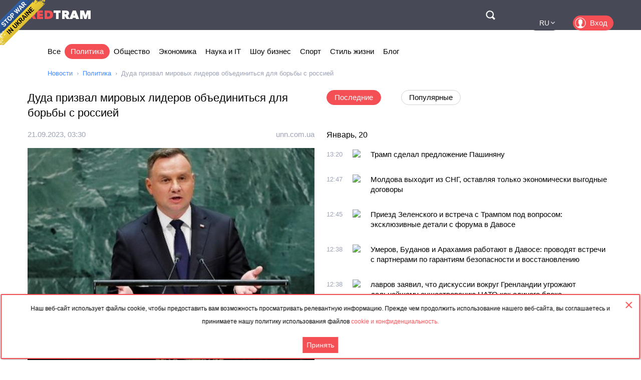

--- FILE ---
content_type: text/html; charset=utf-8
request_url: https://rus.redtram.com/news/politics/615140070/
body_size: 22981
content:
<!DOCTYPE html>
<html lang="ru">
<head>
  <meta charset="utf-8">
      <title>Дуда призвал мировых лидеров объединиться для борьбы с россией - Redtram</title>
    <meta name="viewport" content="width=device-width, initial-scale=1, maximum-scale=1, user-scalable=no">
  <meta name="theme-color" content="#474956">
      <meta name="description" content="Если мы не будем действовать солидарно сегодня, чтобы защитить фундаментальные ценности международного права, завтра может быть слишком поздно, — сказ">
        <link rel="canonical" href="https://rus.redtram.com/news/politics/615140070/">
          
  <link rel="preconnect" href="https://www.google-analytics.com">
  <link rel="preconnect" href="https://stats.g.doubleclick.net">
  <link rel="dns-prefetch" href="https://www.google-analytics.com">
  <link rel="dns-prefetch" href="https://stats.g.doubleclick.net">

  <link href="https://img.redtram.com/favicon.png" rel="shortcut icon">
  <link href="https://img.redtram.com/apple-touch-icon-precomposed.png" rel="apple-touch-icon">

  
  <link rel="stylesheet" href="/news-catalog/public/font-awesome/css/font-awesome.min.css">
  <link rel="stylesheet" href="/news-catalog/public/css/main.css?i=24">
  <script src="/news-catalog/public/js/main.js?i=24"></script>

  
  <script src="//code.jquery.com/jquery-1.12.4.js"></script>
  <script src="//code.jquery.com/ui/1.12.1/jquery-ui.js"></script>

  <script>
      $(function(a) {
        a.datepicker.regional.ru = {
            closeText: "Закрыть",
            prevText: "&#x3c;Пред",
            nextText: "След&#x3e;",
            currentText: "Сегодня",
            monthNames: [ "Январь", "Февраль", "Март", "Апрель", "Май", "Июнь",
                "Июль", "Август", "Сентябрь", "Октябрь", "Ноябрь", "Декабрь" ],
            monthNamesShort: [ "Янв", "Фев", "Мар", "Апр", "Май", "Июн",
                "Июл", "Авг", "Сен", "Окт", "Ноя", "Дек" ],
            dayNames: ["воскресенье", "понедельник", "вторник", "среда", "четверг", "пятница", "суббота"],
            dayNamesShort: ["вск", "пнд", "втр", "срд", "чтв", "птн", "сбт"],
            dayNamesMin: ["Вс", "Пн", "Вт", "Ср", "Чт", "Пт", "Сб"],
            weekHeader: "Нед",
            dateFormat: "dd.mm.yy",
            firstDay: 1,
            isRTL: false,
            showMonthAfterYear: false,
            yearSuffix: ""
        };
        a.datepicker.setDefaults(a.datepicker.regional.ru)
    });
  </script>

  <script>
		(function() {
      document.addEventListener("DOMContentLoaded", (event) => {
        try {
          const Observe = (sel, opt, cb) => {
            const Obs = new MutationObserver((m) => [...m].forEach(cb));
            document.querySelectorAll(sel).forEach(el => Obs.observe(el, opt));
          };

          Observe(".news-lists, #last-news-block", {
            attributesList: ["style"], // Only the "style" attribute
            attributeOldValue: true,   // Report also the oldValue
          }, (m) => {
            m.target.style.height = '';
          });
        } catch (e) {
          console.log(e);
        }
      });
		})();
  </script>

  <script>
    (function() {
        'use strict';
        document.addEventListener("DOMContentLoaded", function(e) {
            $("#datepicker").datepicker({
                firstDay: 1,
                dateFormat: "yy-m-d",
                maxDate: new Date(),
                onSelect: function(date) {
                    window.location.href = '/archive/'+ date +'/';
                }
            });
        });
    })();
  </script>

  <script type="text/javascript">
      var rtvcc = "efa956595c1f1d4522c3e4d5cfa0968b";
  </script>


</head>
<body>
          
  <div class="container">
          <div class="channel-tg">
        <p rel="noopener nofollow">Наш веб-сайт использует файлы cookie, чтобы предоставить вам возможность просматривать релевантную информацию. Прежде чем продолжить использование нашего веб-сайта, вы соглашаетесь и принимаете нашу политику использования файлов&nbsp;<a href="/cookie-agreement/">cookie и конфиденциальность.</a></p>
        <button id="tg-close" class="acceptCookie">Принять</button>  
        <button id="cookie-close" class="close"></button>
      </div>
    
    <header class="header">
      <div class="wrapper">
        <div id="top-header" class="top-header">
          <div id="menu-toggle" class="hamburger">
            <div class="hamburger-box">
              <div class="hamburger-inner"></div>
            </div>
          </div>
          <a class="logo" href="/">
            <span>Red</span>Tram
          </a>
          <a id="btn-top-search" class="btn-top-search" href="/search/" rel="noopener nofollow">Поиск</a>
        </div>
        <div id="top-nav" class="top-nav">
          <div class="top-nav-wrapper">
                                                  <ul class="top-actions">
              <li>
                <ul class="languages">
                  <li >
                    <a href="https://ua.redtram.com/news/politics/" rel="noopener">UA</a>
                  </li>
                  <li >
                    <a href="https://en.redtram.com/news/politics/" rel="noopener">EN</a>
                  </li>
                  <li >
                    <a href="https://pl.redtram.com/news/politics/" rel="noopener">PL</a>
                  </li>
                  <li >
                    <a href="https://kz.redtram.com/news/politics/" rel="noopener">KZ</a>
                  </li>
                  <li class="active">
                    <a href="https://rus.redtram.com/news/politics/" rel="noopener">RU</a>
                  </li>
                </ul>
              </li>
              <li>
                <a class="btn-login" href="https://markets.redtram.com/" target="_blank" rel="noopener">Вход</a>
              </li>
            </ul>
            <ul class="top-menu">
              <li>
                <a  href="/">Все</a>
              </li>
                              <li>
                  <a class="active"                      href="/news/politics/">Политика</a>
                </li>
                              <li>
                  <a                       href="/news/community/">Общество</a>
                </li>
                              <li>
                  <a                       href="/news/economic-business/">Экономика</a>
                </li>
                              <li>
                  <a                       href="/news/technology/">Наука и IT</a>
                </li>
                              <li>
                  <a                       href="/news/showbiz/">Шоу бизнес</a>
                </li>
                              <li>
                  <a                       href="/news/sport/">Спорт</a>
                </li>
                              <li>
                  <a                       href="/lifestyle/">Стиль жизни</a>
                </li>
                              <li>
                  <a                       href="/blog/">Блог</a>
                </li>
                            <hr class="hr-style">
              <li>
                <a href="/cooperation/" rel="noopener">Сотрудничество</a>
              </li>
              <li>
                <a href="/articles/">Партнёрские материалы</a>
              </li>
              <li>
                <a href="/archive/">Архив</a>
              </li>
              <li>
                <a href="/cooperation/contacts/" rel="noopener">Контакты</a>
              </li>
              <hr class="hr-style">
              <li>
                <a href="/agreement/">Соглашение</a>
              </li>
            </ul>
          </div>
        </div>
        <nav class="top-search">
          <form id="top-search-form" class="top-search-form" action="/search/" hidden>
            <fieldset>
              <input id="top-search-field" class="top-search-field" name="q" value="" placeholder="Поиск..." aria-label="Поиск" autocomplete="off">
              <div id="btn-top-search-close" class="btn-top-search-close"></div>
              <button class="btn-top-search-submit" type="submit">Поиск</button>
            </fieldset>
          </form>
        </nav>
      </div>
    </header>

          <div class="wrapper">
        <nav class="nav-menu">
          <div id="menu-arrow-left" class="menu-arrow left"></div>
          <div id="menu-arrow-right" class="menu-arrow right"></div>
          <div id="menu-wrapper" class="menu-wrapper">
            <ul class="menu">
              <li>
                <a  href="/">Все</a>
              </li>
                              <li>
                  <a class="active" href="/news/politics/">Политика</a>
                </li>
                              <li>
                  <a  href="/news/community/">Общество</a>
                </li>
                              <li>
                  <a  href="/news/economic-business/">Экономика</a>
                </li>
                              <li>
                  <a  href="/news/technology/">Наука и IT</a>
                </li>
                              <li>
                  <a  href="/news/showbiz/">Шоу бизнес</a>
                </li>
                              <li>
                  <a  href="/news/sport/">Спорт</a>
                </li>
                              <li>
                  <a  href="/lifestyle/">Стиль жизни</a>
                </li>
                              <li>
                  <a  href="/blog/">Блог</a>
                </li>
                          </ul>
          </div>
        </nav>
                  <ul class="breadcrumbs">
            <li>
              <a href="/">Новости</a>
            </li>
                          <li>
                                  <a href="/news/politics/">Политика</a>
                              </li>
                          <li>
                                  Дуда призвал мировых лидеров объединиться для борьбы с россией
                              </li>
                      </ul>
              </div>
    
    <div class="content">
      
  <section>
    <div class="wrapper">
      <div class="grid">
        <div class="col2 news-details">
          <h1>Дуда призвал мировых лидеров объединиться для борьбы с россией</h1>
          <p class="info">
                        <time class="hidden" data-format="dd.mm.yyyy, HH:MM" data-datetime="1695267002">
              21.09.2023, 06:30
            </time>
                                    <a rel="nofollow" href="/sources/unn.com.ua/">unn.com.ua</a>
                      </p>
          <img class="lazy"
               src="[data-uri]"
               onerror="this.src='/news-catalog/public/img/rt_news_43.jpg'"
               data-src="https://img43-rus.redtram.com/news/615140070.jpg"
               alt="Дуда призвал мировых лидеров объединиться для борьбы с россией">

            <p id="ga-ins" class="center">
                                <!-- intextnews -->
                <adsbygoogle
                  data-client="ca-pub-4783207004366031"
                  data-slot="6516877358"
                  data-width="572"
                  data-height="143">
                </adsbygoogle>
                            </p>

          &laquo;Если мы не будем действовать солидарно сегодня, чтобы защитить фундаментальные ценности международного права, завтра может быть слишком поздно&raquo;, &mdash; сказал Дуда во время заседания Совета безопасности ООН по Украине в среду. Дуда сказал, что &laquo;стратегические изменения&raquo;, которые произошли после вторжения россии в Украину, не являются временными. &laquo;Мы живем в новую эру неопределенности&raquo;, &ndash; сказал Дуда. Обеспечение победы Украины в войне против россии зависит от союзников Украины. Об этом заявил в среду министр иностранных дел Литвы Габриэлюс Ландсбергис, предупредив, что &laquo;пока Украина не выиграет, никто не застрахован&raquo;. Украина больше не получит никакого вооружения от Польши, ведь страна сейчас вооружает себя.


                    <div class="more">
            <a href="https://www.unn.com.ua/ru/news/2047358-duda-zaklikav-svitovikh-lideriv-obyednatisya-dlya-borotbi-z-rosiyeyu"
                            rel="nofollow"
              target="_blank"
              class="full-news-link">Читать полностью&hellip;</a>
          </div>
          
        </div>
        <div class="col2">
          <ul class="news-nav">
            <li id="last-news" class="active">
              Последние            </li>
                          <li id="popular-news">
                Популярные              </li>
                      </ul>
          <div class="news-lists">
            <div id="last-news-block">
              <ul class="last-news-list links">
                                                    <li ><span>Январь, 20</span></li>
                  
                  <li >
                    <article>
                      <div class="content">
                        <div class="info">
                                                    <time class="hidden" data-format="HH:MM" data-datetime="1768915250">
                            15:20
                          </time>
                                                                              <img height="16" width="16" src="https://www.google.com/s2/favicons?domain=sovanews.tv" title="sovanews.tv">
                                                  </div>
                        <p class="title">
                          <a href="/news/politics/622493740/">Трамп сделал предложение Пашиняну</a>
                        </p>
                      </div>
                    </article>
                  </li>
                                                    
                  <li >
                    <article>
                      <div class="content">
                        <div class="info">
                                                    <time class="hidden" data-format="HH:MM" data-datetime="1768913261">
                            14:47
                          </time>
                                                                              <img height="16" width="16" src="https://www.google.com/s2/favicons?domain=mig.com.ua" title="mig.com.ua">
                                                  </div>
                        <p class="title">
                          <a href="/news/politics/622493506/">Молдова выходит из СНГ, оставляя только экономически выгодные договоры</a>
                        </p>
                      </div>
                    </article>
                  </li>
                                                    
                  <li >
                    <article>
                      <div class="content">
                        <div class="info">
                                                    <time class="hidden" data-format="HH:MM" data-datetime="1768913103">
                            14:45
                          </time>
                                                                              <img height="16" width="16" src="https://www.google.com/s2/favicons?domain=24tv.ua" title="24tv.ua">
                                                  </div>
                        <p class="title">
                          <a href="/news/politics/622493477/">Приезд Зеленского и встреча с Трампом под вопросом: эксклюзивные детали с форума в Давосе</a>
                        </p>
                      </div>
                    </article>
                  </li>
                                                    
                  <li >
                    <article>
                      <div class="content">
                        <div class="info">
                                                    <time class="hidden" data-format="HH:MM" data-datetime="1768912683">
                            14:38
                          </time>
                                                                              <img height="16" width="16" src="https://www.google.com/s2/favicons?domain=unn.ua" title="unn.ua">
                                                  </div>
                        <p class="title">
                          <a href="/news/politics/622493421/">Умеров, Буданов и Арахамия работают в Давосе: проводят встречи с партнерами по гарантиям безопасности и восстановлению</a>
                        </p>
                      </div>
                    </article>
                  </li>
                                                    
                  <li >
                    <article>
                      <div class="content">
                        <div class="info">
                                                    <time class="hidden" data-format="HH:MM" data-datetime="1768912682">
                            14:38
                          </time>
                                                                              <img height="16" width="16" src="https://www.google.com/s2/favicons?domain=unn.ua" title="unn.ua">
                                                  </div>
                        <p class="title">
                          <a href="/news/politics/622493418/">лавров заявил, что дискуссии вокруг Гренландии угрожают дальнейшему существованию НАТО как единого блока</a>
                        </p>
                      </div>
                    </article>
                  </li>
                                                    
                  <li >
                    <article>
                      <div class="content">
                        <div class="info">
                                                    <time class="hidden" data-format="HH:MM" data-datetime="1768910522">
                            14:02
                          </time>
                                                                              <img height="16" width="16" src="https://www.google.com/s2/favicons?domain=unn.ua" title="unn.ua">
                                                  </div>
                        <p class="title">
                          <a href="/news/politics/622493117/">Украину пригласили в Совет мира Трампа: Зеленский ответил, возможно ли сотрудничество с РФ и Беларусью</a>
                        </p>
                      </div>
                    </article>
                  </li>
                                                    
                  <li >
                    <article>
                      <div class="content">
                        <div class="info">
                                                    <time class="hidden" data-format="HH:MM" data-datetime="1768899723">
                            11:02
                          </time>
                                                                              <img height="16" width="16" src="https://www.google.com/s2/favicons?domain=unn.ua" title="unn.ua">
                                                  </div>
                        <p class="title">
                          <a href="/news/politics/622491725/">Трамп угрожает 200% пошлиной на французские вина и шампанское: в чем причина</a>
                        </p>
                      </div>
                    </article>
                  </li>
                                                    
                  <li >
                    <article>
                      <div class="content">
                        <div class="info">
                                                    <time class="hidden" data-format="HH:MM" data-datetime="1768899544">
                            10:59
                          </time>
                                                                              <img height="16" width="16" src="https://www.google.com/s2/favicons?domain=rus.azattyq.org" title="rus.azattyq.org">
                                                  </div>
                        <p class="title">
                          <a href="/news/politics/622491696/">Токаев объявил о переходе к однопалатному парламенту, без согласия которого никого не назначат в важные госструктуры</a>
                        </p>
                      </div>
                    </article>
                  </li>
                                                          <li class="center">
                                              <adsbygoogle
                          data-client="ca-pub-4783207004366031"
                          data-slot="7525856637"
                          data-width="320"
                          data-height="100">
                        </adsbygoogle>
                                          </li>
                                                                        
                  <li >
                    <article>
                      <div class="content">
                        <div class="info">
                                                    <time class="hidden" data-format="HH:MM" data-datetime="1768899243">
                            10:54
                          </time>
                                                                              <img height="16" width="16" src="https://www.google.com/s2/favicons?domain=gordonua.com" title="gordonua.com">
                                                  </div>
                        <p class="title">
                          <a href="/news/politics/622491673/">"Не думаю, что они будут сильно сопротивляться". Трамп высказался о реакции Европы на планы США по Гренландии </a>
                        </p>
                      </div>
                    </article>
                  </li>
                                                    
                  <li >
                    <article>
                      <div class="content">
                        <div class="info">
                                                    <time class="hidden" data-format="HH:MM" data-datetime="1768899243">
                            10:54
                          </time>
                                                                              <img height="16" width="16" src="https://www.google.com/s2/favicons?domain=gordonua.com" title="gordonua.com">
                                                  </div>
                        <p class="title">
                          <a href="/news/politics/622491672/">Украина только за сутки до удара России получила необходимые ракеты для ПВО – Зеленский </a>
                        </p>
                      </div>
                    </article>
                  </li>
                                                    
                  <li >
                    <article>
                      <div class="content">
                        <div class="info">
                                                    <time class="hidden" data-format="HH:MM" data-datetime="1768896424">
                            10:07
                          </time>
                                                                              <img height="16" width="16" src="https://www.google.com/s2/favicons?domain=napensii.ua" title="napensii.ua">
                                                  </div>
                        <p class="title">
                          <a href="/news/community/622491346/">Как вернуть пенсию за «лихие 90-е»: законный механизм, о котором молчит Пенсионный фонд (видео)</a>
                        </p>
                      </div>
                    </article>
                  </li>
                                                    
                  <li >
                    <article>
                      <div class="content">
                        <div class="info">
                                                    <time class="hidden" data-format="HH:MM" data-datetime="1768890966">
                            08:36
                          </time>
                                                                              <img height="16" width="16" src="https://www.google.com/s2/favicons?domain=rus.azattyq.org" title="rus.azattyq.org">
                                                  </div>
                        <p class="title">
                          <a href="/news/politics/622490799/">От однопалатного к двухпалатному и обратно: как менялся парламент в Казахстане</a>
                        </p>
                      </div>
                    </article>
                  </li>
                                                    
                  <li >
                    <article>
                      <div class="content">
                        <div class="info">
                                                    <time class="hidden" data-format="HH:MM" data-datetime="1768890965">
                            08:36
                          </time>
                                                                              <img height="16" width="16" src="https://www.google.com/s2/favicons?domain=rus.azattyq.org" title="rus.azattyq.org">
                                                  </div>
                        <p class="title">
                          <a href="/news/community/622490797/">Активистку Яру Тычину оштрафовали за пикет, проведенный 3 декабря</a>
                        </p>
                      </div>
                    </article>
                  </li>
                                                    
                  <li >
                    <article>
                      <div class="content">
                        <div class="info">
                                                    <time class="hidden" data-format="HH:MM" data-datetime="1768884364">
                            06:46
                          </time>
                                                                              <img height="16" width="16" src="https://www.google.com/s2/favicons?domain=rus.azattyq.org" title="rus.azattyq.org">
                                                  </div>
                        <p class="title">
                          <a href="/news/economic-business/622490438/">Reuters: Нефтегазовые доходы России в январе упадут до минимума за 5 лет</a>
                        </p>
                      </div>
                    </article>
                  </li>
                                                    
                  <li >
                    <article>
                      <div class="content">
                        <div class="info">
                                                    <time class="hidden" data-format="HH:MM" data-datetime="1768884364">
                            06:46
                          </time>
                                                                              <img height="16" width="16" src="https://www.google.com/s2/favicons?domain=rus.azattyq.org" title="rus.azattyq.org">
                                                  </div>
                        <p class="title">
                          <a href="/news/politics/622490439/">Politico: Макрон не намерен входить в «Совет мира» Трампа</a>
                        </p>
                      </div>
                    </article>
                  </li>
                                                                      <li ><span>Январь, 19</span></li>
                  
                  <li >
                    <article>
                      <div class="content">
                        <div class="info">
                                                    <time class="hidden" data-format="HH:MM" data-datetime="1768852505">
                            21:55
                          </time>
                                                                              <img height="16" width="16" src="https://www.google.com/s2/favicons?domain=ru.krymr.com" title="ru.krymr.com">
                                                  </div>
                        <p class="title">
                          <a href="/news/politics/622489141/">Тамила Ташева вошла в состав делегации Украины в ПАСЕ</a>
                        </p>
                      </div>
                    </article>
                  </li>
                                                    
                  <li >
                    <article>
                      <div class="content">
                        <div class="info">
                                                    <time class="hidden" data-format="HH:MM" data-datetime="1768843208">
                            19:20
                          </time>
                                                                              <img height="16" width="16" src="https://www.google.com/s2/favicons?domain=zi.ua" title="zi.ua">
                                                  </div>
                        <p class="title">
                          <a href="/news/community/622487976/">Реформа «єОселі» 2026: ипотека станет доступнее, но квартиры — меньше</a>
                        </p>
                      </div>
                    </article>
                  </li>
                                                    
                  <li >
                    <article>
                      <div class="content">
                        <div class="info">
                                                    <time class="hidden" data-format="HH:MM" data-datetime="1768841043">
                            18:44
                          </time>
                                                                              <img height="16" width="16" src="https://www.google.com/s2/favicons?domain=zi.ua" title="zi.ua">
                                                  </div>
                        <p class="title">
                          <a href="/news/community/622487633/">Прошу хлеба: Послание на снегу в Константиновке увидели с дрона</a>
                        </p>
                      </div>
                    </article>
                  </li>
                                                    
                  <li class="reserve hidden">
                    <article>
                      <div class="content">
                        <div class="info">
                                                    <time class="hidden" data-format="HH:MM" data-datetime="1768822384">
                            13:33
                          </time>
                                                                              <img height="16" width="16" src="https://www.google.com/s2/favicons?domain=24tv.ua" title="24tv.ua">
                                                  </div>
                        <p class="title">
                          <a href="/news/politics/622484091/">Полный абсурд, – политолог предположил, что Трамп все же будет делать с Гренландией</a>
                        </p>
                      </div>
                    </article>
                  </li>
                                                    
                  <li class="reserve hidden">
                    <article>
                      <div class="content">
                        <div class="info">
                                                    <time class="hidden" data-format="HH:MM" data-datetime="1768822266">
                            13:31
                          </time>
                                                                              <img height="16" width="16" src="https://www.google.com/s2/favicons?domain=ru.krymr.com" title="ru.krymr.com">
                                                  </div>
                        <p class="title">
                          <a href="/news/politics/622484061/">Кремль: Путин получил от США приглашение войти в Совет мира</a>
                        </p>
                      </div>
                    </article>
                  </li>
                                                    
                  <li class="reserve hidden">
                    <article>
                      <div class="content">
                        <div class="info">
                                                    <time class="hidden" data-format="HH:MM" data-datetime="1768820103">
                            12:55
                          </time>
                                                                              <img height="16" width="16" src="https://www.google.com/s2/favicons?domain=ru.krymr.com" title="ru.krymr.com">
                                                  </div>
                        <p class="title">
                          <a href="/news/politics/622483628/">Трамп направил премьеру Норвегии письмо, в котором связал вопрос Гренландии с тем, что ему не присудили премию мира – СМИ</a>
                        </p>
                      </div>
                    </article>
                  </li>
                                                    
                  <li class="reserve hidden">
                    <article>
                      <div class="content">
                        <div class="info">
                                                    <time class="hidden" data-format="HH:MM" data-datetime="1768818135">
                            12:22
                          </time>
                                                                              <img height="16" width="16" src="https://www.google.com/s2/favicons?domain=ru.slovoidilo.ua" title="ru.slovoidilo.ua">
                                                  </div>
                        <p class="title">
                          <a href="/news/politics/622483285/"> В Кремле заявили, что Трамп пригласил путина присоединиться к «Совету мира» </a>
                        </p>
                      </div>
                    </article>
                  </li>
                                                    
                  <li class="reserve hidden">
                    <article>
                      <div class="content">
                        <div class="info">
                                                    <time class="hidden" data-format="HH:MM" data-datetime="1768812542">
                            10:49
                          </time>
                                                                              <img height="16" width="16" src="https://www.google.com/s2/favicons?domain=fraza.com" title="fraza.com">
                                                  </div>
                        <p class="title">
                          <a href="/news/politics/622482090/">РФ планирует запускать до 1000 дронов по Украине в день уже в этом году, — Сырский</a>
                        </p>
                      </div>
                    </article>
                  </li>
                                                    
                  <li class="reserve hidden">
                    <article>
                      <div class="content">
                        <div class="info">
                                                    <time class="hidden" data-format="HH:MM" data-datetime="1768810812">
                            10:20
                          </time>
                                                                              <img height="16" width="16" src="https://www.google.com/s2/favicons?domain=zi.ua" title="zi.ua">
                                                  </div>
                        <p class="title">
                          <a href="/news/community/622481828/">Штурмуют Константиновку на мотоциклах: Российская армия пытается взять город в «клешни»</a>
                        </p>
                      </div>
                    </article>
                  </li>
                                                    
                  <li class="reserve hidden">
                    <article>
                      <div class="content">
                        <div class="info">
                                                    <time class="hidden" data-format="HH:MM" data-datetime="1768808763">
                            09:46
                          </time>
                                                                              <img height="16" width="16" src="https://www.google.com/s2/favicons?domain=rus.azattyq.org" title="rus.azattyq.org">
                                                  </div>
                        <p class="title">
                          <a href="/news/community/622481468/">Десятки людей погибли при столкновении поездов на юге Испании</a>
                        </p>
                      </div>
                    </article>
                  </li>
                                                    
                  <li class="reserve hidden">
                    <article>
                      <div class="content">
                        <div class="info">
                                                    <time class="hidden" data-format="HH:MM" data-datetime="1768808522">
                            09:42
                          </time>
                                                                              <img height="16" width="16" src="https://www.google.com/s2/favicons?domain=gordonua.com" title="gordonua.com">
                                                  </div>
                        <p class="title">
                          <a href="/news/politics/622481438/"> СМИ заговорили о новом военном союзе в Европе, в который может войти Украина </a>
                        </p>
                      </div>
                    </article>
                  </li>
                                                    
                  <li class="reserve hidden">
                    <article>
                      <div class="content">
                        <div class="info">
                                                    <time class="hidden" data-format="HH:MM" data-datetime="1768797964">
                            06:46
                          </time>
                                                                              <img height="16" width="16" src="https://www.google.com/s2/favicons?domain=rus.azattyq.org" title="rus.azattyq.org">
                                                  </div>
                        <p class="title">
                          <a href="/news/community/622480394/">«Поедете санитарками». Россия вербует на войну женщин-заключённых из Центральной Азии?</a>
                        </p>
                      </div>
                    </article>
                  </li>
                                                    
                  <li class="reserve hidden">
                    <article>
                      <div class="content">
                        <div class="info">
                                                    <time class="hidden" data-format="HH:MM" data-datetime="1768797963">
                            06:46
                          </time>
                                                                              <img height="16" width="16" src="https://www.google.com/s2/favicons?domain=rus.azattyq.org" title="rus.azattyq.org">
                                                  </div>
                        <p class="title">
                          <a href="/news/community/622480392/">Полиция досмотрела телефоны у сотрудников больницы в Грозном, куда сына Кадырова доставили после ДТП</a>
                        </p>
                      </div>
                    </article>
                  </li>
                                                    
                  <li class="reserve hidden">
                    <article>
                      <div class="content">
                        <div class="info">
                                                    <time class="hidden" data-format="HH:MM" data-datetime="1768797963">
                            06:46
                          </time>
                                                                              <img height="16" width="16" src="https://www.google.com/s2/favicons?domain=rus.azattyq.org" title="rus.azattyq.org">
                                                  </div>
                        <p class="title">
                          <a href="/news/community/622480393/">В ходе протестов в Иране погибли от трех до пяти тысяч человек</a>
                        </p>
                      </div>
                    </article>
                  </li>
                                                                      <li class="reserve hidden"><span>Январь, 18</span></li>
                  
                  <li class="reserve hidden">
                    <article>
                      <div class="content">
                        <div class="info">
                                                    <time class="hidden" data-format="HH:MM" data-datetime="1768717143">
                            08:19
                          </time>
                                                                              <img height="16" width="16" src="https://www.google.com/s2/favicons?domain=napensii.ua" title="napensii.ua">
                                                  </div>
                        <p class="title">
                          <a href="/news/community/622474666/">Без визита в Пенсионный фонд: как изменить способ получения выплат онлайн</a>
                        </p>
                      </div>
                    </article>
                  </li>
                                                    
                  <li class="reserve hidden">
                    <article>
                      <div class="content">
                        <div class="info">
                                                    <time class="hidden" data-format="HH:MM" data-datetime="1768710664">
                            06:31
                          </time>
                                                                              <img height="16" width="16" src="https://www.google.com/s2/favicons?domain=napensii.ua" title="napensii.ua">
                                                  </div>
                        <p class="title">
                          <a href="/lifestyle/622474344/">Рак кожи: базальноклеточная и плоскоклеточная карцинома</a>
                        </p>
                      </div>
                    </article>
                  </li>
                                                    
                  <li class="reserve hidden">
                    <article>
                      <div class="content">
                        <div class="info">
                                                    <time class="hidden" data-format="HH:MM" data-datetime="1768696204">
                            02:30
                          </time>
                                                                              <img height="16" width="16" src="https://www.google.com/s2/favicons?domain=gordonua.com" title="gordonua.com">
                                                  </div>
                        <p class="title">
                          <a href="/news/politics/622474103/">Украина предупредила партнеров о возможных российских атаках на подстанции АЭС – Сибига </a>
                        </p>
                      </div>
                    </article>
                  </li>
                                                    
                  <li class="reserve hidden">
                    <article>
                      <div class="content">
                        <div class="info">
                                                    <time class="hidden" data-format="HH:MM" data-datetime="1768696203">
                            02:30
                          </time>
                                                                              <img height="16" width="16" src="https://www.google.com/s2/favicons?domain=gordonua.com" title="gordonua.com">
                                                  </div>
                        <p class="title">
                          <a href="/news/politics/622474102/">ЕС созывает срочную встречу из-за заявления Трампа о Гренландии </a>
                        </p>
                      </div>
                    </article>
                  </li>
                                                                      <li class="reserve hidden"><span>Январь, 17</span></li>
                  
                  <li class="reserve hidden">
                    <article>
                      <div class="content">
                        <div class="info">
                                                    <time class="hidden" data-format="HH:MM" data-datetime="1768655523">
                            15:12
                          </time>
                                                                              <img height="16" width="16" src="https://www.google.com/s2/favicons?domain=rus.azattyq.org" title="rus.azattyq.org">
                                                  </div>
                        <p class="title">
                          <a href="/news/community/622470991/">Туркменистан признан самой трезвой страной СНГ — World Population Review</a>
                        </p>
                      </div>
                    </article>
                  </li>
                                                    
                  <li class="reserve hidden">
                    <article>
                      <div class="content">
                        <div class="info">
                                                    <time class="hidden" data-format="HH:MM" data-datetime="1768650243">
                            13:44
                          </time>
                                                                              <img height="16" width="16" src="https://www.google.com/s2/favicons?domain=gurk.kz" title="gurk.kz">
                                                  </div>
                        <p class="title">
                          <a href="/news/politics/622470416/">В Минобороны обсудили обновление форматов военно-патриотического воспитания молодежи</a>
                        </p>
                      </div>
                    </article>
                  </li>
                                                    
                  <li class="reserve hidden">
                    <article>
                      <div class="content">
                        <div class="info">
                                                    <time class="hidden" data-format="HH:MM" data-datetime="1768649162">
                            13:26
                          </time>
                                                                              <img height="16" width="16" src="https://www.google.com/s2/favicons?domain=unn.ua" title="unn.ua">
                                                  </div>
                        <p class="title">
                          <a href="/news/politics/622470302/">Зеленский провел энергетический селектор: назвал, где самая сложная ситуация, и сообщил о поручениях для защиты неба</a>
                        </p>
                      </div>
                    </article>
                  </li>
                                                    
                  <li class="reserve hidden">
                    <article>
                      <div class="content">
                        <div class="info">
                                                    <time class="hidden" data-format="HH:MM" data-datetime="1768648983">
                            13:23
                          </time>
                                                                              <img height="16" width="16" src="https://www.google.com/s2/favicons?domain=rus.azattyq.org" title="rus.azattyq.org">
                                                  </div>
                        <p class="title">
                          <a href="/news/politics/622470288/">В США начали расследование против губернатора Миннесоты и мэра Миннеаполиса</a>
                        </p>
                      </div>
                    </article>
                  </li>
                                                    
                  <li class="reserve hidden">
                    <article>
                      <div class="content">
                        <div class="info">
                                                    <time class="hidden" data-format="HH:MM" data-datetime="1768648983">
                            13:23
                          </time>
                                                                              <img height="16" width="16" src="https://www.google.com/s2/favicons?domain=rus.azattyq.org" title="rus.azattyq.org">
                                                  </div>
                        <p class="title">
                          <a href="/news/politics/622470287/">Шавкат Мирзиёев призвал узбекистанских дипломатов отказаться от «кабинетной дипломатии»</a>
                        </p>
                      </div>
                    </article>
                  </li>
                                                    
                  <li class="reserve hidden">
                    <article>
                      <div class="content">
                        <div class="info">
                                                    <time class="hidden" data-format="HH:MM" data-datetime="1768645266">
                            12:21
                          </time>
                                                                              <img height="16" width="16" src="https://www.google.com/s2/favicons?domain=ru.slovoidilo.ua" title="ru.slovoidilo.ua">
                                                  </div>
                        <p class="title">
                          <a href="/news/politics/622469880/"> Украинская делегация прибыла в США для доработки мирного соглашения </a>
                        </p>
                      </div>
                    </article>
                  </li>
                                                    
                  <li class="reserve hidden">
                    <article>
                      <div class="content">
                        <div class="info">
                                                    <time class="hidden" data-format="HH:MM" data-datetime="1768642684">
                            11:38
                          </time>
                                                                              <img height="16" width="16" src="https://www.google.com/s2/favicons?domain=unn.ua" title="unn.ua">
                                                  </div>
                        <p class="title">
                          <a href="/news/politics/622469588/">Буданов, Умеров и Арахамия прибыли в США: что в повестке дня</a>
                        </p>
                      </div>
                    </article>
                  </li>
                                                    
                  <li class="reserve hidden">
                    <article>
                      <div class="content">
                        <div class="info">
                                                    <time class="hidden" data-format="HH:MM" data-datetime="1768630742">
                            08:19
                          </time>
                                                                              <img height="16" width="16" src="https://www.google.com/s2/favicons?domain=napensii.ua" title="napensii.ua">
                                                  </div>
                        <p class="title">
                          <a href="/news/politics/622468325/">Год после обещания «мира за 24 часа»: что на самом деле сделал Трамп для Украины</a>
                        </p>
                      </div>
                    </article>
                  </li>
                                                    
                  <li class="reserve hidden">
                    <article>
                      <div class="content">
                        <div class="info">
                                                    <time class="hidden" data-format="HH:MM" data-datetime="1768616523">
                            04:22
                          </time>
                                                                              <img height="16" width="16" src="https://www.google.com/s2/favicons?domain=rus.azattyq.org" title="rus.azattyq.org">
                                                  </div>
                        <p class="title">
                          <a href="/news/politics/622467825/">Трамп пригрозил пошлинами тем, кто против контроля США над Гренландией</a>
                        </p>
                      </div>
                    </article>
                  </li>
                                                    
                  <li class="reserve hidden">
                    <article>
                      <div class="content">
                        <div class="info">
                                                    <time class="hidden" data-format="HH:MM" data-datetime="1768616522">
                            04:22
                          </time>
                                                                              <img height="16" width="16" src="https://www.google.com/s2/favicons?domain=rus.azattyq.org" title="rus.azattyq.org">
                                                  </div>
                        <p class="title">
                          <a href="/news/politics/622467824/">Кавказ.Реалии: кортеж сына Рамзана Кадырова попал в аварию, он госпитализирован</a>
                        </p>
                      </div>
                    </article>
                  </li>
                                                                      <li class="reserve hidden"><span>Январь, 16</span></li>
                  
                  <li class="reserve hidden">
                    <article>
                      <div class="content">
                        <div class="info">
                                                    <time class="hidden" data-format="HH:MM" data-datetime="1768566136">
                            14:22
                          </time>
                                                                              <img height="16" width="16" src="https://www.google.com/s2/favicons?domain=ua.news" title="ua.news">
                                                  </div>
                        <p class="title">
                          <a href="/news/politics/622462482/">Зеленский встретился с Залужным: о чем говорили</a>
                        </p>
                      </div>
                    </article>
                  </li>
                                                    
                  <li class="reserve hidden">
                    <article>
                      <div class="content">
                        <div class="info">
                                                    <time class="hidden" data-format="HH:MM" data-datetime="1768565704">
                            14:15
                          </time>
                                                                              <img height="16" width="16" src="https://www.google.com/s2/favicons?domain=gazeta.ua" title="gazeta.ua">
                                                  </div>
                        <p class="title">
                          <a href="/news/politics/622462393/">Шмигаль сказал, какая в стране ситуация с запасами горючего</a>
                        </p>
                      </div>
                    </article>
                  </li>
                                                    
                  <li class="reserve hidden">
                    <article>
                      <div class="content">
                        <div class="info">
                                                    <time class="hidden" data-format="HH:MM" data-datetime="1768565345">
                            14:09
                          </time>
                                                                              <img height="16" width="16" src="https://www.google.com/s2/favicons?domain=24tv.ua" title="24tv.ua">
                                                  </div>
                        <p class="title">
                          <a href="/news/politics/622462269/">"Запасов на 20 дней": Шмыгаль рассказал о ситуации с горючим</a>
                        </p>
                      </div>
                    </article>
                  </li>
                                                    
                  <li class="reserve hidden">
                    <article>
                      <div class="content">
                        <div class="info">
                                                    <time class="hidden" data-format="HH:MM" data-datetime="1768565344">
                            14:09
                          </time>
                                                                              <img height="16" width="16" src="https://www.google.com/s2/favicons?domain=24tv.ua" title="24tv.ua">
                                                  </div>
                        <p class="title">
                          <a href="/news/politics/622462266/">Королева популизма, газовые кабальные соглашения с Россией и "Пропало все": большая биография Юлии Тимошенко</a>
                        </p>
                      </div>
                    </article>
                  </li>
                                                    
                  <li class="reserve hidden">
                    <article>
                      <div class="content">
                        <div class="info">
                                                    <time class="hidden" data-format="HH:MM" data-datetime="1768564923">
                            14:02
                          </time>
                                                                              <img height="16" width="16" src="https://www.google.com/s2/favicons?domain=unn.ua" title="unn.ua">
                                                  </div>
                        <p class="title">
                          <a href="/news/politics/622462175/">В Киев уже направляются дополнительные источники генерации, есть договоренности о когенерационных установках - Кулеба</a>
                        </p>
                      </div>
                    </article>
                  </li>
                                                    
                  <li class="reserve hidden">
                    <article>
                      <div class="content">
                        <div class="info">
                                                    <time class="hidden" data-format="HH:MM" data-datetime="1768563782">
                            13:43
                          </time>
                                                                              <img height="16" width="16" src="https://www.google.com/s2/favicons?domain=napensii.ua" title="napensii.ua">
                                                  </div>
                        <p class="title">
                          <a href="/lifestyle/622461993/">Невероятно вкусные и сочные рулетики из куриного филе: этот рецепт вы точно захотите повторить</a>
                        </p>
                      </div>
                    </article>
                  </li>
                                                    
                  <li class="reserve hidden">
                    <article>
                      <div class="content">
                        <div class="info">
                                                    <time class="hidden" data-format="HH:MM" data-datetime="1768562763">
                            13:26
                          </time>
                                                                              <img height="16" width="16" src="https://www.google.com/s2/favicons?domain=unn.ua" title="unn.ua">
                                                  </div>
                        <p class="title">
                          <a href="/news/politics/622461808/">Тимошенко: антикоррупционные органы - это органы политического влияния на высшее руководство в государстве</a>
                        </p>
                      </div>
                    </article>
                  </li>
                                                    
                  <li class="reserve hidden">
                    <article>
                      <div class="content">
                        <div class="info">
                                                    <time class="hidden" data-format="HH:MM" data-datetime="1768560962">
                            12:56
                          </time>
                                                                              <img height="16" width="16" src="https://www.google.com/s2/favicons?domain=ru.krymr.com" title="ru.krymr.com">
                                                  </div>
                        <p class="title">
                          <a href="/news/politics/622461385/">«Благодарны Чехии за поддержку» – Сибига приветствовал в Киеве президента Павела</a>
                        </p>
                      </div>
                    </article>
                  </li>
                                                    
                  <li class="reserve hidden">
                    <article>
                      <div class="content">
                        <div class="info">
                                                    <time class="hidden" data-format="HH:MM" data-datetime="1768560253">
                            12:44
                          </time>
                                                                              <img height="16" width="16" src="https://www.google.com/s2/favicons?domain=zi.ua" title="zi.ua">
                                                  </div>
                        <p class="title">
                          <a href="/news/community/622461273/">Зимние каникулы в Украине продлены до 1 февраля: решение МОН</a>
                        </p>
                      </div>
                    </article>
                  </li>
                                                    
                  <li class="reserve hidden">
                    <article>
                      <div class="content">
                        <div class="info">
                                                    <time class="hidden" data-format="HH:MM" data-datetime="1768558804">
                            12:20
                          </time>
                                                                              <img height="16" width="16" src="https://www.google.com/s2/favicons?domain=ru.krymr.com" title="ru.krymr.com">
                                                  </div>
                        <p class="title">
                          <a href="/news/politics/622461020/">Лукашенко объявил внезапную проверку Вооруженных сил Беларуси</a>
                        </p>
                      </div>
                    </article>
                  </li>
                                                    
                  <li class="reserve hidden">
                    <article>
                      <div class="content">
                        <div class="info">
                                                    <time class="hidden" data-format="HH:MM" data-datetime="1768558093">
                            12:08
                          </time>
                                                                              <img height="16" width="16" src="https://www.google.com/s2/favicons?domain=zi.ua" title="zi.ua">
                                                  </div>
                        <p class="title">
                          <a href="/news/community/622460846/">Энергетический кризис: действует режим ЧС, правила комендантского часа изменены</a>
                        </p>
                      </div>
                    </article>
                  </li>
                                                    
                  <li class="reserve hidden">
                    <article>
                      <div class="content">
                        <div class="info">
                                                    <time class="hidden" data-format="HH:MM" data-datetime="1768557301">
                            11:55
                          </time>
                                                                              <img height="16" width="16" src="https://www.google.com/s2/favicons?domain=napensii.ua" title="napensii.ua">
                                                  </div>
                        <p class="title">
                          <a href="/news/showbiz/622460710/">Вдова Виталия Белоножко призналась, на какие средства живет и какую пенсию получает: «Даже стыдно говорить»</a>
                        </p>
                      </div>
                    </article>
                  </li>
                                                    
                  <li class="reserve hidden">
                    <article>
                      <div class="content">
                        <div class="info">
                                                    <time class="hidden" data-format="HH:MM" data-datetime="1768556042">
                            11:34
                          </time>
                                                                              <img height="16" width="16" src="https://www.google.com/s2/favicons?domain=rus.azattyq.org" title="rus.azattyq.org">
                                                  </div>
                        <p class="title">
                          <a href="/news/economic-business/622460463/">Новые санкции в отношении российской нефти ударили по НПЗ в Индии и Турции. Но не по заводам в Китае?</a>
                        </p>
                      </div>
                    </article>
                  </li>
                                                    
                  <li class="reserve hidden">
                    <article>
                      <div class="content">
                        <div class="info">
                                                    <time class="hidden" data-format="HH:MM" data-datetime="1768554547">
                            11:09
                          </time>
                                                                              <img height="16" width="16" src="https://www.google.com/s2/favicons?domain=ru.krymr.com" title="ru.krymr.com">
                                                  </div>
                        <p class="title">
                          <a href="/news/politics/622460120/">«Прекрасный жест»: Трамп получил медаль Нобелевской премии мира от лидера оппозиции Венесуэлы</a>
                        </p>
                      </div>
                    </article>
                  </li>
                                                    
                  <li class="reserve hidden">
                    <article>
                      <div class="content">
                        <div class="info">
                                                    <time class="hidden" data-format="HH:MM" data-datetime="1768554123">
                            11:02
                          </time>
                                                                              <img height="16" width="16" src="https://www.google.com/s2/favicons?domain=unn.ua" title="unn.ua">
                                                  </div>
                        <p class="title">
                          <a href="/news/politics/622460029/">Дело Юн Сок Ёля: экс-президента Южной Кореи приговорили к 5 годам тюрьмы</a>
                        </p>
                      </div>
                    </article>
                  </li>
                                                    
                  <li class="reserve hidden">
                    <article>
                      <div class="content">
                        <div class="info">
                                                    <time class="hidden" data-format="HH:MM" data-datetime="1768554123">
                            11:02
                          </time>
                                                                              <img height="16" width="16" src="https://www.google.com/s2/favicons?domain=unn.ua" title="unn.ua">
                                                  </div>
                        <p class="title">
                          <a href="/news/politics/622460027/">Визит Петра Павела в Украину: президент Чехии прибыл в Киев</a>
                        </p>
                      </div>
                    </article>
                  </li>
                                                    
                  <li class="reserve hidden">
                    <article>
                      <div class="content">
                        <div class="info">
                                                    <time class="hidden" data-format="HH:MM" data-datetime="1768553884">
                            10:58
                          </time>
                                                                              <img height="16" width="16" src="https://www.google.com/s2/favicons?domain=rus.azattyq.org" title="rus.azattyq.org">
                                                  </div>
                        <p class="title">
                          <a href="/news/politics/622459997/">В Южной Корее экс-президента приговорили к пяти годам лишения свободы по делу о воспрепятствовании правосудию</a>
                        </p>
                      </div>
                    </article>
                  </li>
                                                    
                  <li class="reserve hidden">
                    <article>
                      <div class="content">
                        <div class="info">
                                                    <time class="hidden" data-format="HH:MM" data-datetime="1768553883">
                            10:58
                          </time>
                                                                              <img height="16" width="16" src="https://www.google.com/s2/favicons?domain=rus.azattyq.org" title="rus.azattyq.org">
                                                  </div>
                        <p class="title">
                          <a href="/news/community/622459996/">Житель Казахстана подал иск к депутату мажилиса из-за высказываний в соцсетях</a>
                        </p>
                      </div>
                    </article>
                  </li>
                                                    
                  <li class="reserve hidden">
                    <article>
                      <div class="content">
                        <div class="info">
                                                    <time class="hidden" data-format="HH:MM" data-datetime="1768549562">
                            09:46
                          </time>
                                                                              <img height="16" width="16" src="https://www.google.com/s2/favicons?domain=rus.azattyq.org" title="rus.azattyq.org">
                                                  </div>
                        <p class="title">
                          <a href="/news/politics/622459294/">Лидер венесуэльской оппозиции Мария Корина Мачадо передала Трампу свою медаль Нобелевской премии мира</a>
                        </p>
                      </div>
                    </article>
                  </li>
                                                                      <li class="reserve hidden"><span>Январь, 15</span></li>
                  
                  <li class="reserve hidden">
                    <article>
                      <div class="content">
                        <div class="info">
                                                    <time class="hidden" data-format="HH:MM" data-datetime="1768477567">
                            13:46
                          </time>
                                                                              <img height="16" width="16" src="https://www.google.com/s2/favicons?domain=napensii.ua" title="napensii.ua">
                                                  </div>
                        <p class="title">
                          <a href="/news/community/622452003/">В Пенсионном фонде предупредили о штрафах: кого из пенсионеров заставят платить</a>
                        </p>
                      </div>
                    </article>
                  </li>
                                                    
                  <li class="reserve hidden">
                    <article>
                      <div class="content">
                        <div class="info">
                                                    <time class="hidden" data-format="HH:MM" data-datetime="1768477083">
                            13:38
                          </time>
                                                                              <img height="16" width="16" src="https://www.google.com/s2/favicons?domain=24tv.ua" title="24tv.ua">
                                                  </div>
                        <p class="title">
                          <a href="/news/politics/622451897/">Сотрудничали с НАБУ: "отдельные лица" помогли разоблачить Тимошенко на взятке</a>
                        </p>
                      </div>
                    </article>
                  </li>
                                                    
                  <li class="reserve hidden">
                    <article>
                      <div class="content">
                        <div class="info">
                                                    <time class="hidden" data-format="HH:MM" data-datetime="1768476965">
                            13:36
                          </time>
                                                                              <img height="16" width="16" src="https://www.google.com/s2/favicons?domain=ru.krymr.com" title="ru.krymr.com">
                                                  </div>
                        <p class="title">
                          <a href="/news/politics/622451880/">РФ высылает сотрудника британского посольства, обвиняемого в работе на спецслужбы</a>
                        </p>
                      </div>
                    </article>
                  </li>
                                                    
                  <li class="reserve hidden">
                    <article>
                      <div class="content">
                        <div class="info">
                                                    <time class="hidden" data-format="HH:MM" data-datetime="1768475827">
                            13:17
                          </time>
                                                                              <img height="16" width="16" src="https://www.google.com/s2/favicons?domain=gurk.kz" title="gurk.kz">
                                                  </div>
                        <p class="title">
                          <a href="/news/politics/622451670/">Премьер-министр посетил ряд предприятий Алматинской области и ознакомился с объемами привлеченных инвестиций</a>
                        </p>
                      </div>
                    </article>
                  </li>
                                                    
                  <li class="reserve hidden">
                    <article>
                      <div class="content">
                        <div class="info">
                                                    <time class="hidden" data-format="HH:MM" data-datetime="1768475762">
                            13:16
                          </time>
                                                                              <img height="16" width="16" src="https://www.google.com/s2/favicons?domain=fraza.com" title="fraza.com">
                                                  </div>
                        <p class="title">
                          <a href="/news/politics/622451659/">Гренландия нужна США для «Золотого купола», иначе ее заберет РФ или Китай, — Трамп</a>
                        </p>
                      </div>
                    </article>
                  </li>
                                                    
                  <li class="reserve hidden">
                    <article>
                      <div class="content">
                        <div class="info">
                                                    <time class="hidden" data-format="HH:MM" data-datetime="1768474742">
                            12:59
                          </time>
                                                                              <img height="16" width="16" src="https://www.google.com/s2/favicons?domain=ru.slovoidilo.ua" title="ru.slovoidilo.ua">
                                                  </div>
                        <p class="title">
                          <a href="/news/politics/622451390/"> Рада не поддержала отмену отсрочки для студентов </a>
                        </p>
                      </div>
                    </article>
                  </li>
                                                    
                  <li class="reserve hidden">
                    <article>
                      <div class="content">
                        <div class="info">
                                                    <time class="hidden" data-format="HH:MM" data-datetime="1768472643">
                            12:24
                          </time>
                                                                              <img height="16" width="16" src="https://www.google.com/s2/favicons?domain=ru.slovoidilo.ua" title="ru.slovoidilo.ua">
                                                  </div>
                        <p class="title">
                          <a href="/news/politics/622450997/"> В Минобороны заявили, что Ермак не обращался ни в один ТЦК после обещания пойти на фронт </a>
                        </p>
                      </div>
                    </article>
                  </li>
                                                    
                  <li class="reserve hidden">
                    <article>
                      <div class="content">
                        <div class="info">
                                                    <time class="hidden" data-format="HH:MM" data-datetime="1768470423">
                            11:47
                          </time>
                                                                              <img height="16" width="16" src="https://www.google.com/s2/favicons?domain=ru.slovoidilo.ua" title="ru.slovoidilo.ua">
                                                  </div>
                        <p class="title">
                          <a href="/news/politics/622450545/"> Кронпринц Ирана Пахлави пообещал признать Израиль и отказаться от ядерной программы </a>
                        </p>
                      </div>
                    </article>
                  </li>
                                                    
                  <li class="reserve hidden">
                    <article>
                      <div class="content">
                        <div class="info">
                                                    <time class="hidden" data-format="HH:MM" data-datetime="1768464793">
                            10:13
                          </time>
                                                                              <img height="16" width="16" src="https://www.google.com/s2/favicons?domain=napensii.ua" title="napensii.ua">
                                                  </div>
                        <p class="title">
                          <a href="/news/community/622449467/">Свет будут выключаться по новым правилам: что означает чрезвычайное положение в энергетике</a>
                        </p>
                      </div>
                    </article>
                  </li>
                                                    
                  <li class="reserve hidden">
                    <article>
                      <div class="content">
                        <div class="info">
                                                    <time class="hidden" data-format="HH:MM" data-datetime="1768457291">
                            08:08
                          </time>
                                                                              <img height="16" width="16" src="https://www.google.com/s2/favicons?domain=novosti-n.org" title="novosti-n.org">
                                                  </div>
                        <p class="title">
                          <a href="/news/politics/622448366/">Стало известно, сколько в Украине военных в СЗЧ и лиц в розыске</a>
                        </p>
                      </div>
                    </article>
                  </li>
                                                                      <li class="reserve hidden"><span>Январь, 14</span></li>
                  
                  <li class="reserve hidden">
                    <article>
                      <div class="content">
                        <div class="info">
                                                    <time class="hidden" data-format="HH:MM" data-datetime="1768397966">
                            15:39
                          </time>
                                                                              <img height="16" width="16" src="https://www.google.com/s2/favicons?domain=ua.news" title="ua.news">
                                                  </div>
                        <p class="title">
                          <a href="/news/politics/622443321/">Трамп снова пугает мир: в Белом доме обсуждают опасный сценарий</a>
                        </p>
                      </div>
                    </article>
                  </li>
                                                    
                  <li class="reserve hidden">
                    <article>
                      <div class="content">
                        <div class="info">
                                                    <time class="hidden" data-format="HH:MM" data-datetime="1768393267">
                            14:21
                          </time>
                                                                              <img height="16" width="16" src="https://www.google.com/s2/favicons?domain=unn.ua" title="unn.ua">
                                                  </div>
                        <p class="title">
                          <a href="/news/politics/622442337/">Умер народный депутат от "Слуги народа" и экс-сценарист Студии "Квартал 95" Александр Кабанов</a>
                        </p>
                      </div>
                    </article>
                  </li>
                                                    
                  <li class="reserve hidden">
                    <article>
                      <div class="content">
                        <div class="info">
                                                    <time class="hidden" data-format="HH:MM" data-datetime="1768387516">
                            12:45
                          </time>
                                                                              <img height="16" width="16" src="https://www.google.com/s2/favicons?domain=odessa-life.od.ua" title="odessa-life.od.ua">
                                                  </div>
                        <p class="title">
                          <a href="/news/politics/622441168/">Политическая буря: Юлии Тимошенко вручили подозрение, а в офисе «Батькивщины» всю ночь шли обыски</a>
                        </p>
                      </div>
                    </article>
                  </li>
                                                                      <li class="reserve hidden"><span>Декабрь, 15</span></li>
                  
                  <li class="reserve hidden">
                    <article>
                      <div class="content">
                        <div class="info">
                                                    <time class="hidden" data-format="HH:MM" data-datetime="1765801253">
                            14:20
                          </time>
                                                                              <img height="16" width="16" src="https://www.google.com/s2/favicons?domain=apsny.ge" title="apsny.ge">
                                                  </div>
                        <p class="title">
                          <a href="/news/politics/622190236/">Что означает новая стратегия нацбезопасности США для свободного мира</a>
                        </p>
                      </div>
                    </article>
                  </li>
                                                </ul>
                              <div class="more">
                  <span class="btn-more"
                        data-section="last-news-list"
                        data-show-count="5">
                    Больше новостей                  </span>
                </div>
                          </div>
            <div id="popular-news-block" class="invisible">
              <ul class="popular-news-list links">
                                                  <li >
                    <article>
                      <div class="content">
                        <div class="info">
                                                    <time class="hidden" data-format="HH:MM" data-datetime="1681211582">
                            14:13
                          </time>
                                                                              <img height="16" width="16" src="https://www.google.com/s2/favicons?domain=gordonua.com" title="gordonua.com">
                                                  </div>
                        <p class="title">
                          <a href="/lifestyle/613739396/">Вкусный салат из пекинской капусты, яиц и свежих огурцов. Простой рецепт</a>
                        </p>
                      </div>
                    </article>
                  </li>
                                                    <li >
                    <article>
                      <div class="content">
                        <div class="info">
                                                    <time class="hidden" data-format="HH:MM" data-datetime="1681255805">
                            02:30
                          </time>
                                                                              <img height="16" width="16" src="https://www.google.com/s2/favicons?domain=uainfo.org" title="uainfo.org">
                                                  </div>
                        <p class="title">
                          <a href="/news/technology/613745181/">Ученые неожиданно обнаружили, что мозг лжет о том, что видят глаза: как это происходит</a>
                        </p>
                      </div>
                    </article>
                  </li>
                                                    <li >
                    <article>
                      <div class="content">
                        <div class="info">
                                                    <time class="hidden" data-format="HH:MM" data-datetime="1681212349">
                            14:25
                          </time>
                                                                              <img height="16" width="16" src="https://www.google.com/s2/favicons?domain=napensii.ua" title="napensii.ua">
                                                  </div>
                        <p class="title">
                          <a href="/lifestyle/613739459/">Как приготовить вкусную и красивую творожную пасху? Просто добавьте один ингридиент</a>
                        </p>
                      </div>
                    </article>
                  </li>
                                                    <li >
                    <article>
                      <div class="content">
                        <div class="info">
                                                    <time class="hidden" data-format="HH:MM" data-datetime="1681121523">
                            13:12
                          </time>
                                                                              <img height="16" width="16" src="https://www.google.com/s2/favicons?domain=gordonua.com" title="gordonua.com">
                                                  </div>
                        <p class="title">
                          <a href="/news/showbiz/613729972/">Мишина показала живот на зеркальном селфи-снимке. Фото</a>
                        </p>
                      </div>
                    </article>
                  </li>
                                                    <li >
                    <article>
                      <div class="content">
                        <div class="info">
                                                    <time class="hidden" data-format="HH:MM" data-datetime="1681211582">
                            14:13
                          </time>
                                                                              <img height="16" width="16" src="https://www.google.com/s2/favicons?domain=gordonua.com" title="gordonua.com">
                                                  </div>
                        <p class="title">
                          <a href="/lifestyle/613739398/">Как можно использовать масло из рыбных консервов. Лайфхак</a>
                        </p>
                      </div>
                    </article>
                  </li>
                                                    <li >
                    <article>
                      <div class="content">
                        <div class="info">
                                                    <time class="hidden" data-format="HH:MM" data-datetime="1681282144">
                            09:49
                          </time>
                                                                              <img height="16" width="16" src="https://www.google.com/s2/favicons?domain=newsyou.info" title="newsyou.info">
                                                  </div>
                        <p class="title">
                          <a href="/news/community/613746270/">Российские пропагандисты выдают Санкт-Петербург за "восстановленный" Мариуполь</a>
                        </p>
                      </div>
                    </article>
                  </li>
                                                    <li >
                    <article>
                      <div class="content">
                        <div class="info">
                                                    <time class="hidden" data-format="HH:MM" data-datetime="1680114665">
                            21:31
                          </time>
                                                                              <img height="16" width="16" src="https://www.google.com/s2/favicons?domain=www.unn.com.ua" title="www.unn.com.ua">
                                                  </div>
                        <p class="title">
                          <a href="/news/politics/613632785/">Маляр озвучила соотношение потерь Украины и россии</a>
                        </p>
                      </div>
                    </article>
                  </li>
                                                    <li >
                    <article>
                      <div class="content">
                        <div class="info">
                                                    <time class="hidden" data-format="HH:MM" data-datetime="1681195982">
                            09:53
                          </time>
                                                                              <img height="16" width="16" src="https://www.google.com/s2/favicons?domain=newsyou.info" title="newsyou.info">
                                                  </div>
                        <p class="title">
                          <a href="/news/technology/613736743/">Пассажир самолета США зафиксировал НЛО</a>
                        </p>
                      </div>
                    </article>
                  </li>
                                                          <li class="center">
                                              <adsbygoogle
                          data-client="ca-pub-4783207004366031"
                          data-slot="7525856637"
                          data-width="320"
                          data-height="100">
                        </adsbygoogle>
                                          </li>
                                                                        <li >
                    <article>
                      <div class="content">
                        <div class="info">
                                                    <time class="hidden" data-format="HH:MM" data-datetime="1681146963">
                            20:16
                          </time>
                                                                              <img height="16" width="16" src="https://www.google.com/s2/favicons?domain=uainfo.org" title="uainfo.org">
                                                  </div>
                        <p class="title">
                          <a href="/news/community/613733809/">Из плена РФ вернулась Валерия "Нава" Карпиленко, которая на "Азовстали" вышла замуж и потеряла любимого. ФОТО, ВИДЕО</a>
                        </p>
                      </div>
                    </article>
                  </li>
                                                    <li >
                    <article>
                      <div class="content">
                        <div class="info">
                                                    <time class="hidden" data-format="HH:MM" data-datetime="1681169282">
                            02:28
                          </time>
                                                                              <img height="16" width="16" src="https://www.google.com/s2/favicons?domain=uainfo.org" title="uainfo.org">
                                                  </div>
                        <p class="title">
                          <a href="/news/showbiz/613735478/">Позировала обнаженной. Холли Берри взбудоражила Сеть откровенным фото</a>
                        </p>
                      </div>
                    </article>
                  </li>
                                                    <li >
                    <article>
                      <div class="content">
                        <div class="info">
                                                    <time class="hidden" data-format="HH:MM" data-datetime="1681226223">
                            18:17
                          </time>
                                                                              <img height="16" width="16" src="https://www.google.com/s2/favicons?domain=gordonua.com" title="gordonua.com">
                                                  </div>
                        <p class="title">
                          <a href="/news/politics/613742514/">Россия созвала заседание Совбеза ООН об "опасности" экспорта оружия, в ответ ее призвали прекратить войну в Украине</a>
                        </p>
                      </div>
                    </article>
                  </li>
                                                    <li >
                    <article>
                      <div class="content">
                        <div class="info">
                                                    <time class="hidden" data-format="HH:MM" data-datetime="1679547422">
                            06:57
                          </time>
                                                                              <img height="16" width="16" src="https://www.google.com/s2/favicons?domain=newsyou.info" title="newsyou.info">
                                                  </div>
                        <p class="title">
                          <a href="/news/community/613578548/">Женщина, которая "не хотела уезжать из Крыма", показала свою жизнь в российской тундре (видео)</a>
                        </p>
                      </div>
                    </article>
                  </li>
                                                    <li >
                    <article>
                      <div class="content">
                        <div class="info">
                                                    <time class="hidden" data-format="HH:MM" data-datetime="1681212355">
                            14:25
                          </time>
                                                                              <img height="16" width="16" src="https://www.google.com/s2/favicons?domain=napensii.ua" title="napensii.ua">
                                                  </div>
                        <p class="title">
                          <a href="/news/economic-business/613739464/">Хорошая новость для пенсионеров: Кабмин принял важное решение о пенсионных удостоверениях</a>
                        </p>
                      </div>
                    </article>
                  </li>
                                                    <li >
                    <article>
                      <div class="content">
                        <div class="info">
                                                    <time class="hidden" data-format="HH:MM" data-datetime="1680860644">
                            12:44
                          </time>
                                                                              <img height="16" width="16" src="https://www.google.com/s2/favicons?domain=www.unn.com.ua" title="www.unn.com.ua">
                                                  </div>
                        <p class="title">
                          <a href="/news/politics/613708231/">Китай сделал новое заявление о войне рф против Украины: работает для переговоров о мире</a>
                        </p>
                      </div>
                    </article>
                  </li>
                                                    <li >
                    <article>
                      <div class="content">
                        <div class="info">
                                                    <time class="hidden" data-format="HH:MM" data-datetime="1681177446">
                            04:44
                          </time>
                                                                              <img height="16" width="16" src="https://www.google.com/s2/favicons?domain=www.unn.com.ua" title="www.unn.com.ua">
                                                  </div>
                        <p class="title">
                          <a href="/news/economic-business/613735713/">Из-за санкций российский "Аэрофлот" впервые в истории был вынужден отправить самолет на ремонт в Иран</a>
                        </p>
                      </div>
                    </article>
                  </li>
                                                    <li >
                    <article>
                      <div class="content">
                        <div class="info">
                                                    <time class="hidden" data-format="HH:MM" data-datetime="1681274165">
                            07:36
                          </time>
                                                                              <img height="16" width="16" src="https://www.google.com/s2/favicons?domain=uainfo.org" title="uainfo.org">
                                                  </div>
                        <p class="title">
                          <a href="/news/politics/613745843/">Глава Пентагона оценил шансы Украины на успешное контрнаступление</a>
                        </p>
                      </div>
                    </article>
                  </li>
                                                    <li >
                    <article>
                      <div class="content">
                        <div class="info">
                                                    <time class="hidden" data-format="HH:MM" data-datetime="1681121523">
                            13:12
                          </time>
                                                                              <img height="16" width="16" src="https://www.google.com/s2/favicons?domain=gordonua.com" title="gordonua.com">
                                                  </div>
                        <p class="title">
                          <a href="/lifestyle/613729973/">Как варить яйца на Пасху, чтобы они не потрескались</a>
                        </p>
                      </div>
                    </article>
                  </li>
                                                    <li >
                    <article>
                      <div class="content">
                        <div class="info">
                                                    <time class="hidden" data-format="HH:MM" data-datetime="1681242842">
                            22:54
                          </time>
                                                                              <img height="16" width="16" src="https://www.google.com/s2/favicons?domain=www.apsny.ge" title="www.apsny.ge">
                                                  </div>
                        <p class="title">
                          <a href="/news/community/613744403/">Между Азербайджаном и Арменией произошло вооруженное столкновение</a>
                        </p>
                      </div>
                    </article>
                  </li>
                                                    <li class="reserve hidden">
                    <article>
                      <div class="content">
                        <div class="info">
                                                    <time class="hidden" data-format="HH:MM" data-datetime="1681233482">
                            20:18
                          </time>
                                                                              <img height="16" width="16" src="https://www.google.com/s2/favicons?domain=www.apsny.ge" title="www.apsny.ge">
                                                  </div>
                        <p class="title">
                          <a href="/news/community/613743244/">Родственники армянских пленных перекрыли дорогу, ведущую к границе с Грузией</a>
                        </p>
                      </div>
                    </article>
                  </li>
                                                    <li class="reserve hidden">
                    <article>
                      <div class="content">
                        <div class="info">
                                                    <time class="hidden" data-format="HH:MM" data-datetime="1680651127">
                            02:32
                          </time>
                                                                              <img height="16" width="16" src="https://www.google.com/s2/favicons?domain=uainfo.org" title="uainfo.org">
                                                  </div>
                        <p class="title">
                          <a href="/news/showbiz/613685437/">Модель появилась на дорожке с обнаженной грудью: интересная деталь</a>
                        </p>
                      </div>
                    </article>
                  </li>
                                                    <li class="reserve hidden">
                    <article>
                      <div class="content">
                        <div class="info">
                                                    <time class="hidden" data-format="HH:MM" data-datetime="1679316622">
                            14:50
                          </time>
                                                                              <img height="16" width="16" src="https://www.google.com/s2/favicons?domain=napensii.ua" title="napensii.ua">
                                                  </div>
                        <p class="title">
                          <a href="/news/community/613558208/">В Украине возобновлена регистрация на получение 6600 гривен помощи: как получить</a>
                        </p>
                      </div>
                    </article>
                  </li>
                                                    <li class="reserve hidden">
                    <article>
                      <div class="content">
                        <div class="info">
                                                    <time class="hidden" data-format="HH:MM" data-datetime="1680409502">
                            07:25
                          </time>
                                                                              <img height="16" width="16" src="https://www.google.com/s2/favicons?domain=uainfo.org" title="uainfo.org">
                                                  </div>
                        <p class="title">
                          <a href="/news/politics/613660483/">Кадыров болен, Путин готовится к его смерти – эксдепутат Госдумы</a>
                        </p>
                      </div>
                    </article>
                  </li>
                                                    <li class="reserve hidden">
                    <article>
                      <div class="content">
                        <div class="info">
                                                    <time class="hidden" data-format="HH:MM" data-datetime="1681168391">
                            02:13
                          </time>
                                                                              <img height="16" width="16" src="https://www.google.com/s2/favicons?domain=www.unn.com.ua" title="www.unn.com.ua">
                                                  </div>
                        <p class="title">
                          <a href="/news/politics/613735204/">Зеленский ввел в состав Ставки главнокомандующего Камышина</a>
                        </p>
                      </div>
                    </article>
                  </li>
                                                </ul>
                              <div class="more">
                  <span class="btn-more"
                        data-section="popular-news-list"
                        data-show-count="5">
                    Больше новостей                  </span>
                </div>
                          </div>
          </div>
          <div class="news-history">
            <h2 class="center">
              Новости по дням            </h2>
            <div id="news-calendar" class="grid b-calendar">
              <div class="col2 date-now">
                Сегодня,<br>
                <span id="today">21 января 2026</span>
              </div>
              <div class="col2">
                <div id="datepicker"></div>
              </div>
            </div>
          </div>
        </div>
      </div>
    </div>
  </section>
  <section class="s-other">
    <div class="wrapper">
      <h2 class="center">Новости по теме</h2>
      <div class="grid">
        <div class="col1">
          <ul class="teasers t1">
                          <li >
                <article>
                  <div class="media">
                    <a href="/news/politics/622493740/">
                      <img class="lazy"
                           src="[data-uri]"
                           onerror="this.src='/news-catalog/public/img/rt_news_43.jpg'"
                           data-src="https://img43-rus.redtram.com/news/622493740.jpg?v=1768915327"
                           alt="Трамп сделал предложение Пашиняну">
                    </a>
                  </div>
                  <div class="content">
                                        <time class="hidden" data-format="dd.mm.yyyy, HH:MM" data-datetime="1768915250">
                      20.01.2026, 15:20
                    </time>
                                        <h4 class="title">
                      <a href="/news/politics/622493740/">Трамп сделал предложение Пашиняну</a>
                    </h4>
                  </div>
                </article>
              </li>
                          <li >
                <article>
                  <div class="media">
                    <a href="/news/politics/622493506/">
                      <img class="lazy"
                           src="[data-uri]"
                           onerror="this.src='/news-catalog/public/img/rt_news_43.jpg'"
                           data-src="https://img43-rus.redtram.com/news/622493506.jpg?v=1768913346"
                           alt="Молдова выходит из СНГ, оставляя только экономически выгодные договоры">
                    </a>
                  </div>
                  <div class="content">
                                        <time class="hidden" data-format="dd.mm.yyyy, HH:MM" data-datetime="1768913261">
                      20.01.2026, 14:47
                    </time>
                                        <h4 class="title">
                      <a href="/news/politics/622493506/">Молдова выходит из СНГ, оставляя только экономически выгодные договоры</a>
                    </h4>
                  </div>
                </article>
              </li>
                          <li >
                <article>
                  <div class="media">
                    <a href="/news/politics/622493477/">
                      <img class="lazy"
                           src="[data-uri]"
                           onerror="this.src='/news-catalog/public/img/rt_news_43.jpg'"
                           data-src="https://img43-rus.redtram.com/news/622493477.jpg?v=1768913409"
                           alt="Приезд Зеленского и встреча с Трампом под вопросом: эксклюзивные детали с форума в Давосе">
                    </a>
                  </div>
                  <div class="content">
                                        <time class="hidden" data-format="dd.mm.yyyy, HH:MM" data-datetime="1768913103">
                      20.01.2026, 14:45
                    </time>
                                        <h4 class="title">
                      <a href="/news/politics/622493477/">Приезд Зеленского и встреча с Трампом под вопросом: эксклюзивные детали с форума в Давосе</a>
                    </h4>
                  </div>
                </article>
              </li>
                          <li >
                <article>
                  <div class="media">
                    <a href="/news/politics/622493421/">
                      <img class="lazy"
                           src="[data-uri]"
                           onerror="this.src='/news-catalog/public/img/rt_news_43.jpg'"
                           data-src="https://img43-rus.redtram.com/news/622493421.jpg?v=1768913286"
                           alt="Умеров, Буданов и Арахамия работают в Давосе: проводят встречи с партнерами по гарантиям безопасности и восстановлению">
                    </a>
                  </div>
                  <div class="content">
                                        <time class="hidden" data-format="dd.mm.yyyy, HH:MM" data-datetime="1768912683">
                      20.01.2026, 14:38
                    </time>
                                        <h4 class="title">
                      <a href="/news/politics/622493421/">Умеров, Буданов и Арахамия работают в Давосе: проводят встречи с партнерами по гарантиям безопасности и восстановлению</a>
                    </h4>
                  </div>
                </article>
              </li>
                          <li class="reserve hidden">
                <article>
                  <div class="media">
                    <a href="/news/politics/622493418/">
                      <img class="lazy"
                           src="[data-uri]"
                           onerror="this.src='/news-catalog/public/img/rt_news_43.jpg'"
                           data-src="https://img43-rus.redtram.com/news/622493418.jpg?v=1768913346"
                           alt="лавров заявил, что дискуссии вокруг Гренландии угрожают дальнейшему существованию НАТО как единого блока">
                    </a>
                  </div>
                  <div class="content">
                                        <time class="hidden" data-format="dd.mm.yyyy, HH:MM" data-datetime="1768912682">
                      20.01.2026, 14:38
                    </time>
                                        <h4 class="title">
                      <a href="/news/politics/622493418/">лавров заявил, что дискуссии вокруг Гренландии угрожают дальнейшему существованию НАТО как единого блока</a>
                    </h4>
                  </div>
                </article>
              </li>
                          <li class="reserve hidden">
                <article>
                  <div class="media">
                    <a href="/news/politics/622493117/">
                      <img class="lazy"
                           src="[data-uri]"
                           onerror="this.src='/news-catalog/public/img/rt_news_43.jpg'"
                           data-src="https://img43-rus.redtram.com/news/622493117.jpg?v=1768913346"
                           alt="Украину пригласили в Совет мира Трампа: Зеленский ответил, возможно ли сотрудничество с РФ и Беларусью">
                    </a>
                  </div>
                  <div class="content">
                                        <time class="hidden" data-format="dd.mm.yyyy, HH:MM" data-datetime="1768910522">
                      20.01.2026, 14:02
                    </time>
                                        <h4 class="title">
                      <a href="/news/politics/622493117/">Украину пригласили в Совет мира Трампа: Зеленский ответил, возможно ли сотрудничество с РФ и Беларусью</a>
                    </h4>
                  </div>
                </article>
              </li>
                          <li class="reserve hidden">
                <article>
                  <div class="media">
                    <a href="/news/politics/622491725/">
                      <img class="lazy"
                           src="[data-uri]"
                           onerror="this.src='/news-catalog/public/img/rt_news_43.jpg'"
                           data-src="https://img43-rus.redtram.com/news/622491725.jpg?v=1768900865"
                           alt="Трамп угрожает 200% пошлиной на французские вина и шампанское: в чем причина">
                    </a>
                  </div>
                  <div class="content">
                                        <time class="hidden" data-format="dd.mm.yyyy, HH:MM" data-datetime="1768899723">
                      20.01.2026, 11:02
                    </time>
                                        <h4 class="title">
                      <a href="/news/politics/622491725/">Трамп угрожает 200% пошлиной на французские вина и шампанское: в чем причина</a>
                    </h4>
                  </div>
                </article>
              </li>
                          <li class="reserve hidden">
                <article>
                  <div class="media">
                    <a href="/news/politics/622491696/">
                      <img class="lazy"
                           src="[data-uri]"
                           onerror="this.src='/news-catalog/public/img/rt_news_43.jpg'"
                           data-src="https://img43-rus.redtram.com/news/622491696.jpg?v=1768900927"
                           alt="Токаев объявил о переходе к однопалатному парламенту, без согласия которого никого не назначат в важные госструктуры">
                    </a>
                  </div>
                  <div class="content">
                                        <time class="hidden" data-format="dd.mm.yyyy, HH:MM" data-datetime="1768899544">
                      20.01.2026, 10:59
                    </time>
                                        <h4 class="title">
                      <a href="/news/politics/622491696/">Токаев объявил о переходе к однопалатному парламенту, без согласия которого никого не назначат в важные госструктуры</a>
                    </h4>
                  </div>
                </article>
              </li>
                          <li class="reserve hidden">
                <article>
                  <div class="media">
                    <a href="/news/politics/622491673/">
                      <img class="lazy"
                           src="[data-uri]"
                           onerror="this.src='/news-catalog/public/img/rt_news_43.jpg'"
                           data-src="https://img43-rus.redtram.com/news/622491673.jpg?v=1768900927"
                           alt="Не думаю, что они будут сильно сопротивляться. Трамп высказался о реакции Европы на планы США по Гренландии ">
                    </a>
                  </div>
                  <div class="content">
                                        <time class="hidden" data-format="dd.mm.yyyy, HH:MM" data-datetime="1768899243">
                      20.01.2026, 10:54
                    </time>
                                        <h4 class="title">
                      <a href="/news/politics/622491673/">"Не думаю, что они будут сильно сопротивляться". Трамп высказался о реакции Европы на планы США по Гренландии </a>
                    </h4>
                  </div>
                </article>
              </li>
                          <li class="reserve hidden">
                <article>
                  <div class="media">
                    <a href="/news/politics/622491672/">
                      <img class="lazy"
                           src="[data-uri]"
                           onerror="this.src='/news-catalog/public/img/rt_news_43.jpg'"
                           data-src="https://img43-rus.redtram.com/news/622491672.jpg?v=1768900927"
                           alt="Украина только за сутки до удара России получила необходимые ракеты для ПВО – Зеленский ">
                    </a>
                  </div>
                  <div class="content">
                                        <time class="hidden" data-format="dd.mm.yyyy, HH:MM" data-datetime="1768899243">
                      20.01.2026, 10:54
                    </time>
                                        <h4 class="title">
                      <a href="/news/politics/622491672/">Украина только за сутки до удара России получила необходимые ракеты для ПВО – Зеленский </a>
                    </h4>
                  </div>
                </article>
              </li>
                          <li class="reserve hidden">
                <article>
                  <div class="media">
                    <a href="/news/community/622491346/">
                      <img class="lazy"
                           src="[data-uri]"
                           onerror="this.src='/news-catalog/public/img/rt_news_43.jpg'"
                           data-src="https://img43-rus.redtram.com/news/622491346.jpg?v=1768901165"
                           alt="Как вернуть пенсию за «лихие 90-е»: законный механизм, о котором молчит Пенсионный фонд (видео)">
                    </a>
                  </div>
                  <div class="content">
                                        <time class="hidden" data-format="dd.mm.yyyy, HH:MM" data-datetime="1768896424">
                      20.01.2026, 10:07
                    </time>
                                        <h4 class="title">
                      <a href="/news/community/622491346/">Как вернуть пенсию за «лихие 90-е»: законный механизм, о котором молчит Пенсионный фонд (видео)</a>
                    </h4>
                  </div>
                </article>
              </li>
                          <li class="reserve hidden">
                <article>
                  <div class="media">
                    <a href="/news/politics/622490799/">
                      <img class="lazy"
                           src="[data-uri]"
                           onerror="this.src='/news-catalog/public/img/rt_news_43.jpg'"
                           data-src="https://img43-rus.redtram.com/news/622490799.jpg?v=1768900984"
                           alt="От однопалатного к двухпалатному и обратно: как менялся парламент в Казахстане">
                    </a>
                  </div>
                  <div class="content">
                                        <time class="hidden" data-format="dd.mm.yyyy, HH:MM" data-datetime="1768890966">
                      20.01.2026, 08:36
                    </time>
                                        <h4 class="title">
                      <a href="/news/politics/622490799/">От однопалатного к двухпалатному и обратно: как менялся парламент в Казахстане</a>
                    </h4>
                  </div>
                </article>
              </li>
                          <li class="reserve hidden">
                <article>
                  <div class="media">
                    <a href="/news/community/622490797/">
                      <img class="lazy"
                           src="[data-uri]"
                           onerror="this.src='/news-catalog/public/img/rt_news_43.jpg'"
                           data-src="https://img43-rus.redtram.com/news/622490797.jpg?v=1768901165"
                           alt="Активистку Яру Тычину оштрафовали за пикет, проведенный 3 декабря">
                    </a>
                  </div>
                  <div class="content">
                                        <time class="hidden" data-format="dd.mm.yyyy, HH:MM" data-datetime="1768890965">
                      20.01.2026, 08:36
                    </time>
                                        <h4 class="title">
                      <a href="/news/community/622490797/">Активистку Яру Тычину оштрафовали за пикет, проведенный 3 декабря</a>
                    </h4>
                  </div>
                </article>
              </li>
                          <li class="reserve hidden">
                <article>
                  <div class="media">
                    <a href="/news/economic-business/622490438/">
                      <img class="lazy"
                           src="[data-uri]"
                           onerror="this.src='/news-catalog/public/img/rt_news_43.jpg'"
                           data-src="https://img43-rus.redtram.com/news/622490438.jpg?v=1768901046"
                           alt="Reuters: Нефтегазовые доходы России в январе упадут до минимума за 5 лет">
                    </a>
                  </div>
                  <div class="content">
                                        <time class="hidden" data-format="dd.mm.yyyy, HH:MM" data-datetime="1768884364">
                      20.01.2026, 06:46
                    </time>
                                        <h4 class="title">
                      <a href="/news/economic-business/622490438/">Reuters: Нефтегазовые доходы России в январе упадут до минимума за 5 лет</a>
                    </h4>
                  </div>
                </article>
              </li>
                          <li class="reserve hidden">
                <article>
                  <div class="media">
                    <a href="/news/politics/622490439/">
                      <img class="lazy"
                           src="[data-uri]"
                           onerror="this.src='/news-catalog/public/img/rt_news_43.jpg'"
                           data-src="https://img43-rus.redtram.com/news/622490439.jpg?v=1768900984"
                           alt="Politico: Макрон не намерен входить в «Совет мира» Трампа">
                    </a>
                  </div>
                  <div class="content">
                                        <time class="hidden" data-format="dd.mm.yyyy, HH:MM" data-datetime="1768884364">
                      20.01.2026, 06:46
                    </time>
                                        <h4 class="title">
                      <a href="/news/politics/622490439/">Politico: Макрон не намерен входить в «Совет мира» Трампа</a>
                    </h4>
                  </div>
                </article>
              </li>
                          <li class="reserve hidden">
                <article>
                  <div class="media">
                    <a href="/news/politics/622489141/">
                      <img class="lazy"
                           src="[data-uri]"
                           onerror="this.src='/news-catalog/public/img/rt_news_43.jpg'"
                           data-src="https://img43-rus.redtram.com/news/622489141.jpg?v=1768913408"
                           alt="Тамила Ташева вошла в состав делегации Украины в ПАСЕ">
                    </a>
                  </div>
                  <div class="content">
                                        <time class="hidden" data-format="dd.mm.yyyy, HH:MM" data-datetime="1768852505">
                      19.01.2026, 21:55
                    </time>
                                        <h4 class="title">
                      <a href="/news/politics/622489141/">Тамила Ташева вошла в состав делегации Украины в ПАСЕ</a>
                    </h4>
                  </div>
                </article>
              </li>
                          <li class="reserve hidden">
                <article>
                  <div class="media">
                    <a href="/news/community/622487976/">
                      <img class="lazy"
                           src="[data-uri]"
                           onerror="this.src='/news-catalog/public/img/rt_news_43.jpg'"
                           data-src="https://img43-rus.redtram.com/news/622487976.jpg?v=1768913109"
                           alt="Реформа «єОселі» 2026: ипотека станет доступнее, но квартиры — меньше">
                    </a>
                  </div>
                  <div class="content">
                                        <time class="hidden" data-format="dd.mm.yyyy, HH:MM" data-datetime="1768843208">
                      19.01.2026, 19:20
                    </time>
                                        <h4 class="title">
                      <a href="/news/community/622487976/">Реформа «єОселі» 2026: ипотека станет доступнее, но квартиры — меньше</a>
                    </h4>
                  </div>
                </article>
              </li>
                          <li class="reserve hidden">
                <article>
                  <div class="media">
                    <a href="/news/community/622487633/">
                      <img class="lazy"
                           src="[data-uri]"
                           onerror="this.src='/news-catalog/public/img/rt_news_43.jpg'"
                           data-src="https://img43-rus.redtram.com/news/622487633.jpg?v=1768913109"
                           alt="Прошу хлеба: Послание на снегу в Константиновке увидели с дрона">
                    </a>
                  </div>
                  <div class="content">
                                        <time class="hidden" data-format="dd.mm.yyyy, HH:MM" data-datetime="1768841043">
                      19.01.2026, 18:44
                    </time>
                                        <h4 class="title">
                      <a href="/news/community/622487633/">Прошу хлеба: Послание на снегу в Константиновке увидели с дрона</a>
                    </h4>
                  </div>
                </article>
              </li>
                          <li class="reserve hidden">
                <article>
                  <div class="media">
                    <a href="/news/politics/622484091/">
                      <img class="lazy"
                           src="[data-uri]"
                           onerror="this.src='/news-catalog/public/img/rt_news_43.jpg'"
                           data-src="https://img43-rus.redtram.com/news/622484091.jpg?v=1768822985"
                           alt="Полный абсурд, – политолог предположил, что Трамп все же будет делать с Гренландией">
                    </a>
                  </div>
                  <div class="content">
                                        <time class="hidden" data-format="dd.mm.yyyy, HH:MM" data-datetime="1768822384">
                      19.01.2026, 13:33
                    </time>
                                        <h4 class="title">
                      <a href="/news/politics/622484091/">Полный абсурд, – политолог предположил, что Трамп все же будет делать с Гренландией</a>
                    </h4>
                  </div>
                </article>
              </li>
                          <li class="reserve hidden">
                <article>
                  <div class="media">
                    <a href="/news/politics/622484061/">
                      <img class="lazy"
                           src="[data-uri]"
                           onerror="this.src='/news-catalog/public/img/rt_news_43.jpg'"
                           data-src="https://img43-rus.redtram.com/news/622484061.jpg?v=1768823225"
                           alt="Кремль: Путин получил от США приглашение войти в Совет мира">
                    </a>
                  </div>
                  <div class="content">
                                        <time class="hidden" data-format="dd.mm.yyyy, HH:MM" data-datetime="1768822266">
                      19.01.2026, 13:31
                    </time>
                                        <h4 class="title">
                      <a href="/news/politics/622484061/">Кремль: Путин получил от США приглашение войти в Совет мира</a>
                    </h4>
                  </div>
                </article>
              </li>
                          <li class="reserve hidden">
                <article>
                  <div class="media">
                    <a href="/news/politics/622483628/">
                      <img class="lazy"
                           src="[data-uri]"
                           onerror="this.src='/news-catalog/public/img/rt_news_43.jpg'"
                           data-src="https://img43-rus.redtram.com/news/622483628.jpg?v=1768823225"
                           alt="Трамп направил премьеру Норвегии письмо, в котором связал вопрос Гренландии с тем, что ему не присудили премию мира – СМИ">
                    </a>
                  </div>
                  <div class="content">
                                        <time class="hidden" data-format="dd.mm.yyyy, HH:MM" data-datetime="1768820103">
                      19.01.2026, 12:55
                    </time>
                                        <h4 class="title">
                      <a href="/news/politics/622483628/">Трамп направил премьеру Норвегии письмо, в котором связал вопрос Гренландии с тем, что ему не присудили премию мира – СМИ</a>
                    </h4>
                  </div>
                </article>
              </li>
                          <li class="reserve hidden">
                <article>
                  <div class="media">
                    <a href="/news/politics/622483285/">
                      <img class="lazy"
                           src="[data-uri]"
                           onerror="this.src='/news-catalog/public/img/rt_news_43.jpg'"
                           data-src="https://img43-rus.redtram.com/news/622483285.jpg?v=1768822209"
                           alt=" В Кремле заявили, что Трамп пригласил путина присоединиться к «Совету мира» ">
                    </a>
                  </div>
                  <div class="content">
                                        <time class="hidden" data-format="dd.mm.yyyy, HH:MM" data-datetime="1768818135">
                      19.01.2026, 12:22
                    </time>
                                        <h4 class="title">
                      <a href="/news/politics/622483285/"> В Кремле заявили, что Трамп пригласил путина присоединиться к «Совету мира» </a>
                    </h4>
                  </div>
                </article>
              </li>
                          <li class="reserve hidden">
                <article>
                  <div class="media">
                    <a href="/news/politics/622482090/">
                      <img class="lazy"
                           src="[data-uri]"
                           onerror="this.src='/news-catalog/public/img/rt_news_43.jpg'"
                           data-src="https://img43-rus.redtram.com/news/622482090.jpg?v=1768822325"
                           alt="РФ планирует запускать до 1000 дронов по Украине в день уже в этом году, — Сырский">
                    </a>
                  </div>
                  <div class="content">
                                        <time class="hidden" data-format="dd.mm.yyyy, HH:MM" data-datetime="1768812542">
                      19.01.2026, 10:49
                    </time>
                                        <h4 class="title">
                      <a href="/news/politics/622482090/">РФ планирует запускать до 1000 дронов по Украине в день уже в этом году, — Сырский</a>
                    </h4>
                  </div>
                </article>
              </li>
                          <li class="reserve hidden">
                <article>
                  <div class="media">
                    <a href="/news/community/622481828/">
                      <img class="lazy"
                           src="[data-uri]"
                           onerror="this.src='/news-catalog/public/img/rt_news_43.jpg'"
                           data-src="https://img43-rus.redtram.com/news/622481828.jpg?v=1768822686"
                           alt="Штурмуют Константиновку на мотоциклах: Российская армия пытается взять город в «клешни»">
                    </a>
                  </div>
                  <div class="content">
                                        <time class="hidden" data-format="dd.mm.yyyy, HH:MM" data-datetime="1768810812">
                      19.01.2026, 10:20
                    </time>
                                        <h4 class="title">
                      <a href="/news/community/622481828/">Штурмуют Константиновку на мотоциклах: Российская армия пытается взять город в «клешни»</a>
                    </h4>
                  </div>
                </article>
              </li>
                          <li class="reserve hidden">
                <article>
                  <div class="media">
                    <a href="/news/community/622481468/">
                      <img class="lazy"
                           src="[data-uri]"
                           onerror="this.src='/news-catalog/public/img/rt_news_43.jpg'"
                           data-src="https://img43-rus.redtram.com/news/622481468.jpg?v=1768815485"
                           alt="Десятки людей погибли при столкновении поездов на юге Испании">
                    </a>
                  </div>
                  <div class="content">
                                        <time class="hidden" data-format="dd.mm.yyyy, HH:MM" data-datetime="1768808763">
                      19.01.2026, 09:46
                    </time>
                                        <h4 class="title">
                      <a href="/news/community/622481468/">Десятки людей погибли при столкновении поездов на юге Испании</a>
                    </h4>
                  </div>
                </article>
              </li>
                          <li class="reserve hidden">
                <article>
                  <div class="media">
                    <a href="/news/politics/622481438/">
                      <img class="lazy"
                           src="[data-uri]"
                           onerror="this.src='/news-catalog/public/img/rt_news_43.jpg'"
                           data-src="https://img43-rus.redtram.com/news/622481438.jpg?v=1768814886"
                           alt=" СМИ заговорили о новом военном союзе в Европе, в который может войти Украина ">
                    </a>
                  </div>
                  <div class="content">
                                        <time class="hidden" data-format="dd.mm.yyyy, HH:MM" data-datetime="1768808522">
                      19.01.2026, 09:42
                    </time>
                                        <h4 class="title">
                      <a href="/news/politics/622481438/"> СМИ заговорили о новом военном союзе в Европе, в который может войти Украина </a>
                    </h4>
                  </div>
                </article>
              </li>
                          <li class="reserve hidden">
                <article>
                  <div class="media">
                    <a href="/news/community/622480394/">
                      <img class="lazy"
                           src="[data-uri]"
                           onerror="this.src='/news-catalog/public/img/rt_news_43.jpg'"
                           data-src="https://img43-rus.redtram.com/news/622480394.jpg?v=1768815485"
                           alt="«Поедете санитарками». Россия вербует на войну женщин-заключённых из Центральной Азии?">
                    </a>
                  </div>
                  <div class="content">
                                        <time class="hidden" data-format="dd.mm.yyyy, HH:MM" data-datetime="1768797964">
                      19.01.2026, 06:46
                    </time>
                                        <h4 class="title">
                      <a href="/news/community/622480394/">«Поедете санитарками». Россия вербует на войну женщин-заключённых из Центральной Азии?</a>
                    </h4>
                  </div>
                </article>
              </li>
                          <li class="reserve hidden">
                <article>
                  <div class="media">
                    <a href="/news/community/622480392/">
                      <img class="lazy"
                           src="[data-uri]"
                           onerror="this.src='/news-catalog/public/img/rt_news_43.jpg'"
                           data-src="https://img43-rus.redtram.com/news/622480392.jpg?v=1768815608"
                           alt="Полиция досмотрела телефоны у сотрудников больницы в Грозном, куда сына Кадырова доставили после ДТП">
                    </a>
                  </div>
                  <div class="content">
                                        <time class="hidden" data-format="dd.mm.yyyy, HH:MM" data-datetime="1768797963">
                      19.01.2026, 06:46
                    </time>
                                        <h4 class="title">
                      <a href="/news/community/622480392/">Полиция досмотрела телефоны у сотрудников больницы в Грозном, куда сына Кадырова доставили после ДТП</a>
                    </h4>
                  </div>
                </article>
              </li>
                          <li class="reserve hidden">
                <article>
                  <div class="media">
                    <a href="/news/community/622480393/">
                      <img class="lazy"
                           src="[data-uri]"
                           onerror="this.src='/news-catalog/public/img/rt_news_43.jpg'"
                           data-src="https://img43-rus.redtram.com/news/622480393.jpg?v=1768815546"
                           alt="В ходе протестов в Иране погибли от трех до пяти тысяч человек">
                    </a>
                  </div>
                  <div class="content">
                                        <time class="hidden" data-format="dd.mm.yyyy, HH:MM" data-datetime="1768797963">
                      19.01.2026, 06:46
                    </time>
                                        <h4 class="title">
                      <a href="/news/community/622480393/">В ходе протестов в Иране погибли от трех до пяти тысяч человек</a>
                    </h4>
                  </div>
                </article>
              </li>
                          <li class="reserve hidden">
                <article>
                  <div class="media">
                    <a href="/news/community/622474666/">
                      <img class="lazy"
                           src="[data-uri]"
                           onerror="this.src='/news-catalog/public/img/rt_news_43.jpg'"
                           data-src="https://img43-rus.redtram.com/news/622474666.jpg?v=1768723624"
                           alt="Без визита в Пенсионный фонд: как изменить способ получения выплат онлайн">
                    </a>
                  </div>
                  <div class="content">
                                        <time class="hidden" data-format="dd.mm.yyyy, HH:MM" data-datetime="1768717143">
                      18.01.2026, 08:19
                    </time>
                                        <h4 class="title">
                      <a href="/news/community/622474666/">Без визита в Пенсионный фонд: как изменить способ получения выплат онлайн</a>
                    </h4>
                  </div>
                </article>
              </li>
                          <li class="reserve hidden">
                <article>
                  <div class="media">
                    <a href="/lifestyle/622474344/">
                      <img class="lazy"
                           src="[data-uri]"
                           onerror="this.src='/news-catalog/public/img/rt_news_43.jpg'"
                           data-src="https://img43-rus.redtram.com/news/622474344.jpg?v=1768719366"
                           alt="Рак кожи: базальноклеточная и плоскоклеточная карцинома">
                    </a>
                  </div>
                  <div class="content">
                                        <time class="hidden" data-format="dd.mm.yyyy, HH:MM" data-datetime="1768710664">
                      18.01.2026, 06:31
                    </time>
                                        <h4 class="title">
                      <a href="/lifestyle/622474344/">Рак кожи: базальноклеточная и плоскоклеточная карцинома</a>
                    </h4>
                  </div>
                </article>
              </li>
                          <li class="reserve hidden">
                <article>
                  <div class="media">
                    <a href="/news/politics/622474103/">
                      <img class="lazy"
                           src="[data-uri]"
                           onerror="this.src='/news-catalog/public/img/rt_news_43.jpg'"
                           data-src="https://img43-rus.redtram.com/news/622474103.jpg?v=1768718585"
                           alt="Украина предупредила партнеров о возможных российских атаках на подстанции АЭС – Сибига ">
                    </a>
                  </div>
                  <div class="content">
                                        <time class="hidden" data-format="dd.mm.yyyy, HH:MM" data-datetime="1768696204">
                      18.01.2026, 02:30
                    </time>
                                        <h4 class="title">
                      <a href="/news/politics/622474103/">Украина предупредила партнеров о возможных российских атаках на подстанции АЭС – Сибига </a>
                    </h4>
                  </div>
                </article>
              </li>
                          <li class="reserve hidden">
                <article>
                  <div class="media">
                    <a href="/news/politics/622474102/">
                      <img class="lazy"
                           src="[data-uri]"
                           onerror="this.src='/news-catalog/public/img/rt_news_43.jpg'"
                           data-src="https://img43-rus.redtram.com/news/622474102.jpg?v=1768718585"
                           alt="ЕС созывает срочную встречу из-за заявления Трампа о Гренландии ">
                    </a>
                  </div>
                  <div class="content">
                                        <time class="hidden" data-format="dd.mm.yyyy, HH:MM" data-datetime="1768696203">
                      18.01.2026, 02:30
                    </time>
                                        <h4 class="title">
                      <a href="/news/politics/622474102/">ЕС созывает срочную встречу из-за заявления Трампа о Гренландии </a>
                    </h4>
                  </div>
                </article>
              </li>
                          <li class="reserve hidden">
                <article>
                  <div class="media">
                    <a href="/news/community/622470991/">
                      <img class="lazy"
                           src="[data-uri]"
                           onerror="this.src='/news-catalog/public/img/rt_news_43.jpg'"
                           data-src="https://img43-rus.redtram.com/news/622470991.jpg?v=1768657688"
                           alt="Туркменистан признан самой трезвой страной СНГ — World Population Review">
                    </a>
                  </div>
                  <div class="content">
                                        <time class="hidden" data-format="dd.mm.yyyy, HH:MM" data-datetime="1768655523">
                      17.01.2026, 15:12
                    </time>
                                        <h4 class="title">
                      <a href="/news/community/622470991/">Туркменистан признан самой трезвой страной СНГ — World Population Review</a>
                    </h4>
                  </div>
                </article>
              </li>
                          <li class="reserve hidden">
                <article>
                  <div class="media">
                    <a href="/news/politics/622470416/">
                      <img class="lazy"
                           src="[data-uri]"
                           onerror="this.src='/news-catalog/public/img/rt_news_43.jpg'"
                           data-src="https://img43-rus.redtram.com/news/622470416.jpg?v=1768657926"
                           alt="В Минобороны обсудили обновление форматов военно-патриотического воспитания молодежи">
                    </a>
                  </div>
                  <div class="content">
                                        <time class="hidden" data-format="dd.mm.yyyy, HH:MM" data-datetime="1768650243">
                      17.01.2026, 13:44
                    </time>
                                        <h4 class="title">
                      <a href="/news/politics/622470416/">В Минобороны обсудили обновление форматов военно-патриотического воспитания молодежи</a>
                    </h4>
                  </div>
                </article>
              </li>
                          <li class="reserve hidden">
                <article>
                  <div class="media">
                    <a href="/news/politics/622470302/">
                      <img class="lazy"
                           src="[data-uri]"
                           onerror="this.src='/news-catalog/public/img/rt_news_43.jpg'"
                           data-src="https://img43-rus.redtram.com/news/622470302.jpg?v=1768657385"
                           alt="Зеленский провел энергетический селектор: назвал, где самая сложная ситуация, и сообщил о поручениях для защиты неба">
                    </a>
                  </div>
                  <div class="content">
                                        <time class="hidden" data-format="dd.mm.yyyy, HH:MM" data-datetime="1768649162">
                      17.01.2026, 13:26
                    </time>
                                        <h4 class="title">
                      <a href="/news/politics/622470302/">Зеленский провел энергетический селектор: назвал, где самая сложная ситуация, и сообщил о поручениях для защиты неба</a>
                    </h4>
                  </div>
                </article>
              </li>
                          <li class="reserve hidden">
                <article>
                  <div class="media">
                    <a href="/news/politics/622470288/">
                      <img class="lazy"
                           src="[data-uri]"
                           onerror="this.src='/news-catalog/public/img/rt_news_43.jpg'"
                           data-src="https://img43-rus.redtram.com/news/622470288.jpg?v=1768657688"
                           alt="В США начали расследование против губернатора Миннесоты и мэра Миннеаполиса">
                    </a>
                  </div>
                  <div class="content">
                                        <time class="hidden" data-format="dd.mm.yyyy, HH:MM" data-datetime="1768648983">
                      17.01.2026, 13:23
                    </time>
                                        <h4 class="title">
                      <a href="/news/politics/622470288/">В США начали расследование против губернатора Миннесоты и мэра Миннеаполиса</a>
                    </h4>
                  </div>
                </article>
              </li>
                          <li class="reserve hidden">
                <article>
                  <div class="media">
                    <a href="/news/politics/622470287/">
                      <img class="lazy"
                           src="[data-uri]"
                           onerror="this.src='/news-catalog/public/img/rt_news_43.jpg'"
                           data-src="https://img43-rus.redtram.com/news/622470287.jpg?v=1768657688"
                           alt="Шавкат Мирзиёев призвал узбекистанских дипломатов отказаться от «кабинетной дипломатии»">
                    </a>
                  </div>
                  <div class="content">
                                        <time class="hidden" data-format="dd.mm.yyyy, HH:MM" data-datetime="1768648983">
                      17.01.2026, 13:23
                    </time>
                                        <h4 class="title">
                      <a href="/news/politics/622470287/">Шавкат Мирзиёев призвал узбекистанских дипломатов отказаться от «кабинетной дипломатии»</a>
                    </h4>
                  </div>
                </article>
              </li>
                          <li class="reserve hidden">
                <article>
                  <div class="media">
                    <a href="/news/politics/622469880/">
                      <img class="lazy"
                           src="[data-uri]"
                           onerror="this.src='/news-catalog/public/img/rt_news_43.jpg'"
                           data-src="https://img43-rus.redtram.com/news/622469880.jpg?v=1768657264"
                           alt=" Украинская делегация прибыла в США для доработки мирного соглашения ">
                    </a>
                  </div>
                  <div class="content">
                                        <time class="hidden" data-format="dd.mm.yyyy, HH:MM" data-datetime="1768645266">
                      17.01.2026, 12:21
                    </time>
                                        <h4 class="title">
                      <a href="/news/politics/622469880/"> Украинская делегация прибыла в США для доработки мирного соглашения </a>
                    </h4>
                  </div>
                </article>
              </li>
                          <li class="reserve hidden">
                <article>
                  <div class="media">
                    <a href="/news/politics/622469588/">
                      <img class="lazy"
                           src="[data-uri]"
                           onerror="this.src='/news-catalog/public/img/rt_news_43.jpg'"
                           data-src="https://img43-rus.redtram.com/news/622469588.jpg?v=1768650785"
                           alt="Буданов, Умеров и Арахамия прибыли в США: что в повестке дня">
                    </a>
                  </div>
                  <div class="content">
                                        <time class="hidden" data-format="dd.mm.yyyy, HH:MM" data-datetime="1768642684">
                      17.01.2026, 11:38
                    </time>
                                        <h4 class="title">
                      <a href="/news/politics/622469588/">Буданов, Умеров и Арахамия прибыли в США: что в повестке дня</a>
                    </h4>
                  </div>
                </article>
              </li>
                          <li class="reserve hidden">
                <article>
                  <div class="media">
                    <a href="/news/politics/622468325/">
                      <img class="lazy"
                           src="[data-uri]"
                           onerror="this.src='/news-catalog/public/img/rt_news_43.jpg'"
                           data-src="https://img43-rus.redtram.com/news/622468325.jpg?v=1768657566"
                           alt="Год после обещания «мира за 24 часа»: что на самом деле сделал Трамп для Украины">
                    </a>
                  </div>
                  <div class="content">
                                        <time class="hidden" data-format="dd.mm.yyyy, HH:MM" data-datetime="1768630742">
                      17.01.2026, 08:19
                    </time>
                                        <h4 class="title">
                      <a href="/news/politics/622468325/">Год после обещания «мира за 24 часа»: что на самом деле сделал Трамп для Украины</a>
                    </h4>
                  </div>
                </article>
              </li>
                          <li class="reserve hidden">
                <article>
                  <div class="media">
                    <a href="/news/politics/622467825/">
                      <img class="lazy"
                           src="[data-uri]"
                           onerror="this.src='/news-catalog/public/img/rt_news_43.jpg'"
                           data-src="https://img43-rus.redtram.com/news/622467825.jpg?v=1768657745"
                           alt="Трамп пригрозил пошлинами тем, кто против контроля США над Гренландией">
                    </a>
                  </div>
                  <div class="content">
                                        <time class="hidden" data-format="dd.mm.yyyy, HH:MM" data-datetime="1768616523">
                      17.01.2026, 04:22
                    </time>
                                        <h4 class="title">
                      <a href="/news/politics/622467825/">Трамп пригрозил пошлинами тем, кто против контроля США над Гренландией</a>
                    </h4>
                  </div>
                </article>
              </li>
                          <li class="reserve hidden">
                <article>
                  <div class="media">
                    <a href="/news/politics/622467824/">
                      <img class="lazy"
                           src="[data-uri]"
                           onerror="this.src='/news-catalog/public/img/rt_news_43.jpg'"
                           data-src="https://img43-rus.redtram.com/news/622467824.jpg?v=1768657807"
                           alt="Кавказ.Реалии: кортеж сына Рамзана Кадырова попал в аварию, он госпитализирован">
                    </a>
                  </div>
                  <div class="content">
                                        <time class="hidden" data-format="dd.mm.yyyy, HH:MM" data-datetime="1768616522">
                      17.01.2026, 04:22
                    </time>
                                        <h4 class="title">
                      <a href="/news/politics/622467824/">Кавказ.Реалии: кортеж сына Рамзана Кадырова попал в аварию, он госпитализирован</a>
                    </h4>
                  </div>
                </article>
              </li>
                          <li class="reserve hidden">
                <article>
                  <div class="media">
                    <a href="/news/politics/622462482/">
                      <img class="lazy"
                           src="[data-uri]"
                           onerror="this.src='/news-catalog/public/img/rt_news_43.jpg'"
                           data-src="https://img43-rus.redtram.com/news/622462482.jpg?v=1768566247"
                           alt="Зеленский встретился с Залужным: о чем говорили">
                    </a>
                  </div>
                  <div class="content">
                                        <time class="hidden" data-format="dd.mm.yyyy, HH:MM" data-datetime="1768566136">
                      16.01.2026, 14:22
                    </time>
                                        <h4 class="title">
                      <a href="/news/politics/622462482/">Зеленский встретился с Залужным: о чем говорили</a>
                    </h4>
                  </div>
                </article>
              </li>
                          <li class="reserve hidden">
                <article>
                  <div class="media">
                    <a href="/news/politics/622462393/">
                      <img class="lazy"
                           src="[data-uri]"
                           onerror="this.src='/news-catalog/public/img/rt_news_43.jpg'"
                           data-src="https://img43-rus.redtram.com/news/622462393.jpg?v=1768650185"
                           alt="Шмигаль сказал, какая в стране ситуация с запасами горючего">
                    </a>
                  </div>
                  <div class="content">
                                        <time class="hidden" data-format="dd.mm.yyyy, HH:MM" data-datetime="1768565704">
                      16.01.2026, 14:15
                    </time>
                                        <h4 class="title">
                      <a href="/news/politics/622462393/">Шмигаль сказал, какая в стране ситуация с запасами горючего</a>
                    </h4>
                  </div>
                </article>
              </li>
                          <li class="reserve hidden">
                <article>
                  <div class="media">
                    <a href="/news/politics/622462269/">
                      <img class="lazy"
                           src="[data-uri]"
                           onerror="this.src='/news-catalog/public/img/rt_news_43.jpg'"
                           data-src="https://img43-rus.redtram.com/news/622462269.jpg?v=1768565888"
                           alt="Запасов на 20 дней: Шмыгаль рассказал о ситуации с горючим">
                    </a>
                  </div>
                  <div class="content">
                                        <time class="hidden" data-format="dd.mm.yyyy, HH:MM" data-datetime="1768565345">
                      16.01.2026, 14:09
                    </time>
                                        <h4 class="title">
                      <a href="/news/politics/622462269/">"Запасов на 20 дней": Шмыгаль рассказал о ситуации с горючим</a>
                    </h4>
                  </div>
                </article>
              </li>
                          <li class="reserve hidden">
                <article>
                  <div class="media">
                    <a href="/news/politics/622462266/">
                      <img class="lazy"
                           src="[data-uri]"
                           onerror="this.src='/news-catalog/public/img/rt_news_43.jpg'"
                           data-src="https://img43-rus.redtram.com/news/622462266.jpg?v=1768565888"
                           alt="Королева популизма, газовые кабальные соглашения с Россией и Пропало все: большая биография Юлии Тимошенко">
                    </a>
                  </div>
                  <div class="content">
                                        <time class="hidden" data-format="dd.mm.yyyy, HH:MM" data-datetime="1768565344">
                      16.01.2026, 14:09
                    </time>
                                        <h4 class="title">
                      <a href="/news/politics/622462266/">Королева популизма, газовые кабальные соглашения с Россией и "Пропало все": большая биография Юлии Тимошенко</a>
                    </h4>
                  </div>
                </article>
              </li>
                          <li class="reserve hidden">
                <article>
                  <div class="media">
                    <a href="/news/politics/622462175/">
                      <img class="lazy"
                           src="[data-uri]"
                           onerror="this.src='/news-catalog/public/img/rt_news_43.jpg'"
                           data-src="https://img43-rus.redtram.com/news/622462175.jpg?v=1768565826"
                           alt="В Киев уже направляются дополнительные источники генерации, есть договоренности о когенерационных установках - Кулеба">
                    </a>
                  </div>
                  <div class="content">
                                        <time class="hidden" data-format="dd.mm.yyyy, HH:MM" data-datetime="1768564923">
                      16.01.2026, 14:02
                    </time>
                                        <h4 class="title">
                      <a href="/news/politics/622462175/">В Киев уже направляются дополнительные источники генерации, есть договоренности о когенерационных установках - Кулеба</a>
                    </h4>
                  </div>
                </article>
              </li>
                          <li class="reserve hidden">
                <article>
                  <div class="media">
                    <a href="/lifestyle/622461993/">
                      <img class="lazy"
                           src="[data-uri]"
                           onerror="this.src='/news-catalog/public/img/rt_news_43.jpg'"
                           data-src="https://img43-rus.redtram.com/news/622461993.jpg?v=1768566009"
                           alt="Невероятно вкусные и сочные рулетики из куриного филе: этот рецепт вы точно захотите повторить">
                    </a>
                  </div>
                  <div class="content">
                                        <time class="hidden" data-format="dd.mm.yyyy, HH:MM" data-datetime="1768563782">
                      16.01.2026, 13:43
                    </time>
                                        <h4 class="title">
                      <a href="/lifestyle/622461993/">Невероятно вкусные и сочные рулетики из куриного филе: этот рецепт вы точно захотите повторить</a>
                    </h4>
                  </div>
                </article>
              </li>
                          <li class="reserve hidden">
                <article>
                  <div class="media">
                    <a href="/news/politics/622461808/">
                      <img class="lazy"
                           src="[data-uri]"
                           onerror="this.src='/news-catalog/public/img/rt_news_43.jpg'"
                           data-src="https://img43-rus.redtram.com/news/622461808.jpg?v=1768565826"
                           alt="Тимошенко: антикоррупционные органы - это органы политического влияния на высшее руководство в государстве">
                    </a>
                  </div>
                  <div class="content">
                                        <time class="hidden" data-format="dd.mm.yyyy, HH:MM" data-datetime="1768562763">
                      16.01.2026, 13:26
                    </time>
                                        <h4 class="title">
                      <a href="/news/politics/622461808/">Тимошенко: антикоррупционные органы - это органы политического влияния на высшее руководство в государстве</a>
                    </h4>
                  </div>
                </article>
              </li>
                          <li class="reserve hidden">
                <article>
                  <div class="media">
                    <a href="/news/politics/622461385/">
                      <img class="lazy"
                           src="[data-uri]"
                           onerror="this.src='/news-catalog/public/img/rt_news_43.jpg'"
                           data-src="https://img43-rus.redtram.com/news/622461385.jpg?v=1768565767"
                           alt="«Благодарны Чехии за поддержку» – Сибига приветствовал в Киеве президента Павела">
                    </a>
                  </div>
                  <div class="content">
                                        <time class="hidden" data-format="dd.mm.yyyy, HH:MM" data-datetime="1768560962">
                      16.01.2026, 12:56
                    </time>
                                        <h4 class="title">
                      <a href="/news/politics/622461385/">«Благодарны Чехии за поддержку» – Сибига приветствовал в Киеве президента Павела</a>
                    </h4>
                  </div>
                </article>
              </li>
                          <li class="reserve hidden">
                <article>
                  <div class="media">
                    <a href="/news/community/622461273/">
                      <img class="lazy"
                           src="[data-uri]"
                           onerror="this.src='/news-catalog/public/img/rt_news_43.jpg'"
                           data-src="https://img43-rus.redtram.com/news/622461273.jpg?v=1768565826"
                           alt="Зимние каникулы в Украине продлены до 1 февраля: решение МОН">
                    </a>
                  </div>
                  <div class="content">
                                        <time class="hidden" data-format="dd.mm.yyyy, HH:MM" data-datetime="1768560253">
                      16.01.2026, 12:44
                    </time>
                                        <h4 class="title">
                      <a href="/news/community/622461273/">Зимние каникулы в Украине продлены до 1 февраля: решение МОН</a>
                    </h4>
                  </div>
                </article>
              </li>
                          <li class="reserve hidden">
                <article>
                  <div class="media">
                    <a href="/news/politics/622461020/">
                      <img class="lazy"
                           src="[data-uri]"
                           onerror="this.src='/news-catalog/public/img/rt_news_43.jpg'"
                           data-src="https://img43-rus.redtram.com/news/622461020.jpg?v=1768565768"
                           alt="Лукашенко объявил внезапную проверку Вооруженных сил Беларуси">
                    </a>
                  </div>
                  <div class="content">
                                        <time class="hidden" data-format="dd.mm.yyyy, HH:MM" data-datetime="1768558804">
                      16.01.2026, 12:20
                    </time>
                                        <h4 class="title">
                      <a href="/news/politics/622461020/">Лукашенко объявил внезапную проверку Вооруженных сил Беларуси</a>
                    </h4>
                  </div>
                </article>
              </li>
                          <li class="reserve hidden">
                <article>
                  <div class="media">
                    <a href="/news/community/622460846/">
                      <img class="lazy"
                           src="[data-uri]"
                           onerror="this.src='/news-catalog/public/img/rt_news_43.jpg'"
                           data-src="https://img43-rus.redtram.com/news/622460846.jpg?v=1768565889"
                           alt="Энергетический кризис: действует режим ЧС, правила комендантского часа изменены">
                    </a>
                  </div>
                  <div class="content">
                                        <time class="hidden" data-format="dd.mm.yyyy, HH:MM" data-datetime="1768558093">
                      16.01.2026, 12:08
                    </time>
                                        <h4 class="title">
                      <a href="/news/community/622460846/">Энергетический кризис: действует режим ЧС, правила комендантского часа изменены</a>
                    </h4>
                  </div>
                </article>
              </li>
                          <li class="reserve hidden">
                <article>
                  <div class="media">
                    <a href="/news/showbiz/622460710/">
                      <img class="lazy"
                           src="[data-uri]"
                           onerror="this.src='/news-catalog/public/img/rt_news_43.jpg'"
                           data-src="https://img43-rus.redtram.com/news/622460710.jpg?v=1768566008"
                           alt="Вдова Виталия Белоножко призналась, на какие средства живет и какую пенсию получает: «Даже стыдно говорить»">
                    </a>
                  </div>
                  <div class="content">
                                        <time class="hidden" data-format="dd.mm.yyyy, HH:MM" data-datetime="1768557301">
                      16.01.2026, 11:55
                    </time>
                                        <h4 class="title">
                      <a href="/news/showbiz/622460710/">Вдова Виталия Белоножко призналась, на какие средства живет и какую пенсию получает: «Даже стыдно говорить»</a>
                    </h4>
                  </div>
                </article>
              </li>
                          <li class="reserve hidden">
                <article>
                  <div class="media">
                    <a href="/news/economic-business/622460463/">
                      <img class="lazy"
                           src="[data-uri]"
                           onerror="this.src='/news-catalog/public/img/rt_news_43.jpg'"
                           data-src="https://img43-rus.redtram.com/news/622460463.jpg?v=1768556287"
                           alt="Новые санкции в отношении российской нефти ударили по НПЗ в Индии и Турции. Но не по заводам в Китае?">
                    </a>
                  </div>
                  <div class="content">
                                        <time class="hidden" data-format="dd.mm.yyyy, HH:MM" data-datetime="1768556042">
                      16.01.2026, 11:34
                    </time>
                                        <h4 class="title">
                      <a href="/news/economic-business/622460463/">Новые санкции в отношении российской нефти ударили по НПЗ в Индии и Турции. Но не по заводам в Китае?</a>
                    </h4>
                  </div>
                </article>
              </li>
                          <li class="reserve hidden">
                <article>
                  <div class="media">
                    <a href="/news/politics/622460120/">
                      <img class="lazy"
                           src="[data-uri]"
                           onerror="this.src='/news-catalog/public/img/rt_news_43.jpg'"
                           data-src="https://img43-rus.redtram.com/news/622460120.jpg?v=1768565768"
                           alt="«Прекрасный жест»: Трамп получил медаль Нобелевской премии мира от лидера оппозиции Венесуэлы">
                    </a>
                  </div>
                  <div class="content">
                                        <time class="hidden" data-format="dd.mm.yyyy, HH:MM" data-datetime="1768554547">
                      16.01.2026, 11:09
                    </time>
                                        <h4 class="title">
                      <a href="/news/politics/622460120/">«Прекрасный жест»: Трамп получил медаль Нобелевской премии мира от лидера оппозиции Венесуэлы</a>
                    </h4>
                  </div>
                </article>
              </li>
                          <li class="reserve hidden">
                <article>
                  <div class="media">
                    <a href="/news/politics/622460029/">
                      <img class="lazy"
                           src="[data-uri]"
                           onerror="this.src='/news-catalog/public/img/rt_news_43.jpg'"
                           data-src="https://img43-rus.redtram.com/news/622460029.jpg?v=1768556284"
                           alt="Дело Юн Сок Ёля: экс-президента Южной Кореи приговорили к 5 годам тюрьмы">
                    </a>
                  </div>
                  <div class="content">
                                        <time class="hidden" data-format="dd.mm.yyyy, HH:MM" data-datetime="1768554123">
                      16.01.2026, 11:02
                    </time>
                                        <h4 class="title">
                      <a href="/news/politics/622460029/">Дело Юн Сок Ёля: экс-президента Южной Кореи приговорили к 5 годам тюрьмы</a>
                    </h4>
                  </div>
                </article>
              </li>
                          <li class="reserve hidden">
                <article>
                  <div class="media">
                    <a href="/news/politics/622460027/">
                      <img class="lazy"
                           src="[data-uri]"
                           onerror="this.src='/news-catalog/public/img/rt_news_43.jpg'"
                           data-src="https://img43-rus.redtram.com/news/622460027.jpg?v=1768556288"
                           alt="Визит Петра Павела в Украину: президент Чехии прибыл в Киев">
                    </a>
                  </div>
                  <div class="content">
                                        <time class="hidden" data-format="dd.mm.yyyy, HH:MM" data-datetime="1768554123">
                      16.01.2026, 11:02
                    </time>
                                        <h4 class="title">
                      <a href="/news/politics/622460027/">Визит Петра Павела в Украину: президент Чехии прибыл в Киев</a>
                    </h4>
                  </div>
                </article>
              </li>
                          <li class="reserve hidden">
                <article>
                  <div class="media">
                    <a href="/news/politics/622459997/">
                      <img class="lazy"
                           src="[data-uri]"
                           onerror="this.src='/news-catalog/public/img/rt_news_43.jpg'"
                           data-src="https://img43-rus.redtram.com/news/622459997.jpg?v=1768556345"
                           alt="В Южной Корее экс-президента приговорили к пяти годам лишения свободы по делу о воспрепятствовании правосудию">
                    </a>
                  </div>
                  <div class="content">
                                        <time class="hidden" data-format="dd.mm.yyyy, HH:MM" data-datetime="1768553884">
                      16.01.2026, 10:58
                    </time>
                                        <h4 class="title">
                      <a href="/news/politics/622459997/">В Южной Корее экс-президента приговорили к пяти годам лишения свободы по делу о воспрепятствовании правосудию</a>
                    </h4>
                  </div>
                </article>
              </li>
                          <li class="reserve hidden">
                <article>
                  <div class="media">
                    <a href="/news/community/622459996/">
                      <img class="lazy"
                           src="[data-uri]"
                           onerror="this.src='/news-catalog/public/img/rt_news_43.jpg'"
                           data-src="https://img43-rus.redtram.com/news/622459996.jpg?v=1768556408"
                           alt="Житель Казахстана подал иск к депутату мажилиса из-за высказываний в соцсетях">
                    </a>
                  </div>
                  <div class="content">
                                        <time class="hidden" data-format="dd.mm.yyyy, HH:MM" data-datetime="1768553883">
                      16.01.2026, 10:58
                    </time>
                                        <h4 class="title">
                      <a href="/news/community/622459996/">Житель Казахстана подал иск к депутату мажилиса из-за высказываний в соцсетях</a>
                    </h4>
                  </div>
                </article>
              </li>
                          <li class="reserve hidden">
                <article>
                  <div class="media">
                    <a href="/news/politics/622459294/">
                      <img class="lazy"
                           src="[data-uri]"
                           onerror="this.src='/news-catalog/public/img/rt_news_43.jpg'"
                           data-src="https://img43-rus.redtram.com/news/622459294.jpg?v=1768556466"
                           alt="Лидер венесуэльской оппозиции Мария Корина Мачадо передала Трампу свою медаль Нобелевской премии мира">
                    </a>
                  </div>
                  <div class="content">
                                        <time class="hidden" data-format="dd.mm.yyyy, HH:MM" data-datetime="1768549562">
                      16.01.2026, 09:46
                    </time>
                                        <h4 class="title">
                      <a href="/news/politics/622459294/">Лидер венесуэльской оппозиции Мария Корина Мачадо передала Трампу свою медаль Нобелевской премии мира</a>
                    </h4>
                  </div>
                </article>
              </li>
                          <li class="reserve hidden">
                <article>
                  <div class="media">
                    <a href="/news/community/622452003/">
                      <img class="lazy"
                           src="[data-uri]"
                           onerror="this.src='/news-catalog/public/img/rt_news_43.jpg'"
                           data-src="https://img43-rus.redtram.com/news/622452003.jpg?v=1768477926"
                           alt="В Пенсионном фонде предупредили о штрафах: кого из пенсионеров заставят платить">
                    </a>
                  </div>
                  <div class="content">
                                        <time class="hidden" data-format="dd.mm.yyyy, HH:MM" data-datetime="1768477567">
                      15.01.2026, 13:46
                    </time>
                                        <h4 class="title">
                      <a href="/news/community/622452003/">В Пенсионном фонде предупредили о штрафах: кого из пенсионеров заставят платить</a>
                    </h4>
                  </div>
                </article>
              </li>
                          <li class="reserve hidden">
                <article>
                  <div class="media">
                    <a href="/news/politics/622451897/">
                      <img class="lazy"
                           src="[data-uri]"
                           onerror="this.src='/news-catalog/public/img/rt_news_43.jpg'"
                           data-src="https://img43-rus.redtram.com/news/622451897.jpg?v=1768477746"
                           alt="Сотрудничали с НАБУ: отдельные лица помогли разоблачить Тимошенко на взятке">
                    </a>
                  </div>
                  <div class="content">
                                        <time class="hidden" data-format="dd.mm.yyyy, HH:MM" data-datetime="1768477083">
                      15.01.2026, 13:38
                    </time>
                                        <h4 class="title">
                      <a href="/news/politics/622451897/">Сотрудничали с НАБУ: "отдельные лица" помогли разоблачить Тимошенко на взятке</a>
                    </h4>
                  </div>
                </article>
              </li>
                          <li class="reserve hidden">
                <article>
                  <div class="media">
                    <a href="/news/politics/622451880/">
                      <img class="lazy"
                           src="[data-uri]"
                           onerror="this.src='/news-catalog/public/img/rt_news_43.jpg'"
                           data-src="https://img43-rus.redtram.com/news/622451880.jpg?v=1768477265"
                           alt="РФ высылает сотрудника британского посольства, обвиняемого в работе на спецслужбы">
                    </a>
                  </div>
                  <div class="content">
                                        <time class="hidden" data-format="dd.mm.yyyy, HH:MM" data-datetime="1768476965">
                      15.01.2026, 13:36
                    </time>
                                        <h4 class="title">
                      <a href="/news/politics/622451880/">РФ высылает сотрудника британского посольства, обвиняемого в работе на спецслужбы</a>
                    </h4>
                  </div>
                </article>
              </li>
                          <li class="reserve hidden">
                <article>
                  <div class="media">
                    <a href="/news/politics/622451670/">
                      <img class="lazy"
                           src="[data-uri]"
                           onerror="this.src='/news-catalog/public/img/rt_news_43.jpg'"
                           data-src="https://img43-rus.redtram.com/news/622451670.jpg?v=1768477624"
                           alt="Премьер-министр посетил ряд предприятий Алматинской области и ознакомился с объемами привлеченных инвестиций">
                    </a>
                  </div>
                  <div class="content">
                                        <time class="hidden" data-format="dd.mm.yyyy, HH:MM" data-datetime="1768475827">
                      15.01.2026, 13:17
                    </time>
                                        <h4 class="title">
                      <a href="/news/politics/622451670/">Премьер-министр посетил ряд предприятий Алматинской области и ознакомился с объемами привлеченных инвестиций</a>
                    </h4>
                  </div>
                </article>
              </li>
                          <li class="reserve hidden">
                <article>
                  <div class="media">
                    <a href="/news/politics/622451659/">
                      <img class="lazy"
                           src="[data-uri]"
                           onerror="this.src='/news-catalog/public/img/rt_news_43.jpg'"
                           data-src="https://img43-rus.redtram.com/news/622451659.jpg?v=1768477687"
                           alt="Гренландия нужна США для «Золотого купола», иначе ее заберет РФ или Китай, — Трамп">
                    </a>
                  </div>
                  <div class="content">
                                        <time class="hidden" data-format="dd.mm.yyyy, HH:MM" data-datetime="1768475762">
                      15.01.2026, 13:16
                    </time>
                                        <h4 class="title">
                      <a href="/news/politics/622451659/">Гренландия нужна США для «Золотого купола», иначе ее заберет РФ или Китай, — Трамп</a>
                    </h4>
                  </div>
                </article>
              </li>
                          <li class="reserve hidden">
                <article>
                  <div class="media">
                    <a href="/news/politics/622451390/">
                      <img class="lazy"
                           src="[data-uri]"
                           onerror="this.src='/news-catalog/public/img/rt_news_43.jpg'"
                           data-src="https://img43-rus.redtram.com/news/622451390.jpg?v=1768477324"
                           alt=" Рада не поддержала отмену отсрочки для студентов ">
                    </a>
                  </div>
                  <div class="content">
                                        <time class="hidden" data-format="dd.mm.yyyy, HH:MM" data-datetime="1768474742">
                      15.01.2026, 12:59
                    </time>
                                        <h4 class="title">
                      <a href="/news/politics/622451390/"> Рада не поддержала отмену отсрочки для студентов </a>
                    </h4>
                  </div>
                </article>
              </li>
                          <li class="reserve hidden">
                <article>
                  <div class="media">
                    <a href="/news/politics/622450997/">
                      <img class="lazy"
                           src="[data-uri]"
                           onerror="this.src='/news-catalog/public/img/rt_news_43.jpg'"
                           data-src="https://img43-rus.redtram.com/news/622450997.jpg?v=1768477385"
                           alt=" В Минобороны заявили, что Ермак не обращался ни в один ТЦК после обещания пойти на фронт ">
                    </a>
                  </div>
                  <div class="content">
                                        <time class="hidden" data-format="dd.mm.yyyy, HH:MM" data-datetime="1768472643">
                      15.01.2026, 12:24
                    </time>
                                        <h4 class="title">
                      <a href="/news/politics/622450997/"> В Минобороны заявили, что Ермак не обращался ни в один ТЦК после обещания пойти на фронт </a>
                    </h4>
                  </div>
                </article>
              </li>
                          <li class="reserve hidden">
                <article>
                  <div class="media">
                    <a href="/news/politics/622450545/">
                      <img class="lazy"
                           src="[data-uri]"
                           onerror="this.src='/news-catalog/public/img/rt_news_43.jpg'"
                           data-src="https://img43-rus.redtram.com/news/622450545.jpg?v=1768477385"
                           alt=" Кронпринц Ирана Пахлави пообещал признать Израиль и отказаться от ядерной программы ">
                    </a>
                  </div>
                  <div class="content">
                                        <time class="hidden" data-format="dd.mm.yyyy, HH:MM" data-datetime="1768470423">
                      15.01.2026, 11:47
                    </time>
                                        <h4 class="title">
                      <a href="/news/politics/622450545/"> Кронпринц Ирана Пахлави пообещал признать Израиль и отказаться от ядерной программы </a>
                    </h4>
                  </div>
                </article>
              </li>
                          <li class="reserve hidden">
                <article>
                  <div class="media">
                    <a href="/news/community/622449467/">
                      <img class="lazy"
                           src="[data-uri]"
                           onerror="this.src='/news-catalog/public/img/rt_news_43.jpg'"
                           data-src="https://img43-rus.redtram.com/news/622449467.jpg?v=1768477984"
                           alt="Свет будут выключаться по новым правилам: что означает чрезвычайное положение в энергетике">
                    </a>
                  </div>
                  <div class="content">
                                        <time class="hidden" data-format="dd.mm.yyyy, HH:MM" data-datetime="1768464793">
                      15.01.2026, 10:13
                    </time>
                                        <h4 class="title">
                      <a href="/news/community/622449467/">Свет будут выключаться по новым правилам: что означает чрезвычайное положение в энергетике</a>
                    </h4>
                  </div>
                </article>
              </li>
                          <li class="reserve hidden">
                <article>
                  <div class="media">
                    <a href="/news/politics/622448366/">
                      <img class="lazy"
                           src="[data-uri]"
                           onerror="this.src='/news-catalog/public/img/rt_news_43.jpg'"
                           data-src="https://img43-rus.redtram.com/news/622448366.jpg?v=1768477507"
                           alt="Стало известно, сколько в Украине военных в СЗЧ и лиц в розыске">
                    </a>
                  </div>
                  <div class="content">
                                        <time class="hidden" data-format="dd.mm.yyyy, HH:MM" data-datetime="1768457291">
                      15.01.2026, 08:08
                    </time>
                                        <h4 class="title">
                      <a href="/news/politics/622448366/">Стало известно, сколько в Украине военных в СЗЧ и лиц в розыске</a>
                    </h4>
                  </div>
                </article>
              </li>
                          <li class="reserve hidden">
                <article>
                  <div class="media">
                    <a href="/news/politics/622443321/">
                      <img class="lazy"
                           src="[data-uri]"
                           onerror="this.src='/news-catalog/public/img/rt_news_43.jpg'"
                           data-src="https://img43-rus.redtram.com/news/622443321.jpg?v=1768398069"
                           alt="Трамп снова пугает мир: в Белом доме обсуждают опасный сценарий">
                    </a>
                  </div>
                  <div class="content">
                                        <time class="hidden" data-format="dd.mm.yyyy, HH:MM" data-datetime="1768397966">
                      14.01.2026, 15:39
                    </time>
                                        <h4 class="title">
                      <a href="/news/politics/622443321/">Трамп снова пугает мир: в Белом доме обсуждают опасный сценарий</a>
                    </h4>
                  </div>
                </article>
              </li>
                          <li class="reserve hidden">
                <article>
                  <div class="media">
                    <a href="/news/politics/622442337/">
                      <img class="lazy"
                           src="[data-uri]"
                           onerror="this.src='/news-catalog/public/img/rt_news_43.jpg'"
                           data-src="https://img43-rus.redtram.com/news/622442337.jpg?v=1768395428"
                           alt="Умер народный депутат от Слуги народа и экс-сценарист Студии Квартал 95 Александр Кабанов">
                    </a>
                  </div>
                  <div class="content">
                                        <time class="hidden" data-format="dd.mm.yyyy, HH:MM" data-datetime="1768393267">
                      14.01.2026, 14:21
                    </time>
                                        <h4 class="title">
                      <a href="/news/politics/622442337/">Умер народный депутат от "Слуги народа" и экс-сценарист Студии "Квартал 95" Александр Кабанов</a>
                    </h4>
                  </div>
                </article>
              </li>
                          <li class="reserve hidden">
                <article>
                  <div class="media">
                    <a href="/news/politics/622441168/">
                      <img class="lazy"
                           src="[data-uri]"
                           onerror="this.src='/news-catalog/public/img/rt_news_43.jpg'"
                           data-src="https://img43-rus.redtram.com/news/622441168.jpg?v=1768395545"
                           alt="Политическая буря: Юлии Тимошенко вручили подозрение, а в офисе «Батькивщины» всю ночь шли обыски">
                    </a>
                  </div>
                  <div class="content">
                                        <time class="hidden" data-format="dd.mm.yyyy, HH:MM" data-datetime="1768387516">
                      14.01.2026, 12:45
                    </time>
                                        <h4 class="title">
                      <a href="/news/politics/622441168/">Политическая буря: Юлии Тимошенко вручили подозрение, а в офисе «Батькивщины» всю ночь шли обыски</a>
                    </h4>
                  </div>
                </article>
              </li>
                          <li class="reserve hidden">
                <article>
                  <div class="media">
                    <a href="/news/politics/622190236/">
                      <img class="lazy"
                           src="[data-uri]"
                           onerror="this.src='/news-catalog/public/img/rt_news_43.jpg'"
                           data-src="https://img43-rus.redtram.com/news/622190236.jpg?v=1765801327"
                           alt="Что означает новая стратегия нацбезопасности США для свободного мира">
                    </a>
                  </div>
                  <div class="content">
                                        <time class="hidden" data-format="dd.mm.yyyy, HH:MM" data-datetime="1765801253">
                      15.12.2025, 14:20
                    </time>
                                        <h4 class="title">
                      <a href="/news/politics/622190236/">Что означает новая стратегия нацбезопасности США для свободного мира</a>
                    </h4>
                  </div>
                </article>
              </li>
                      </ul>
        </div>
      </div>
              <div class="more">
          <span class="btn-more"
                data-section="s-other"
                data-show-count="4">
            Больше новостей          </span>
        </div>
          </div>
  </section>
    <section class="center">
          <adsbygoogle
        data-client="ca-pub-4783207004366031"
        data-slot="3133247682"
        data-width="728"
        data-height="90">
      </adsbygoogle>
      </section>
  
    </div>

    <footer class="footer">
      <div class="wrapper">
        <div class="footer-content">
          <div class="footer-info">
            <a class="logo" href="/"><span>Red</span>Tram</a>
            <div class="copyright">&copy; 2004-2026  Redtram, Ltd.</div>
          </div>
          <nav class="footer-links">
            <ul>
              <li>
                <a href="/cooperation/" rel="noopener">Сотрудничество</a>
              </li>
                            <li>
                <a href="/articles/">Партнёрские материалы</a>
              </li>
                          </ul>
          </nav>
          <nav class="footer-links">
            <ul>
                            <li>
                <a href="/archive/">Архив</a>
              </li>
                            <li>
                <a href="/agreement/">Соглашение</a>
              </li>
            </ul>
          </nav>
          <nav class="footer-links">
            <ul>
              <li>
                <a href="/cooperation/contacts/" rel="noopener">Контакты</a>
              </li>
            </ul>
          </nav>
        </div>
      </div>
    </footer>
  </div>

      <!-- Google tag (gtag.js) -->
<script async src="https://www.googletagmanager.com/gtag/js?id=G-FHB7XRXTP8"></script>
<script>
       window.dataLayer = window.dataLayer || [];
       function gtag() { dataLayer.push(arguments); }
       gtag('js', new Date());
       gtag('config', 'G-FHB7XRXTP8');
</script>

    


  
      <a id="stop-war" href="https://bank.gov.ua/en/news/all/natsionalniy-bank-vidkriv-spetsrahunok-dlya-zboru-koshtiv-na-potrebi-armiyi" title="Do something to stop this war! Russians are killing our children and civilians!" target="_blank" rel="noopener"></a>
  
  <!-- 167.235.80.11 -->
</body>
</html>


--- FILE ---
content_type: text/html; charset=utf-8
request_url: https://www.google.com/recaptcha/api2/aframe
body_size: 267
content:
<!DOCTYPE HTML><html><head><meta http-equiv="content-type" content="text/html; charset=UTF-8"></head><body><script nonce="PTLTm7sj87h0JQcvSzYjeA">/** Anti-fraud and anti-abuse applications only. See google.com/recaptcha */ try{var clients={'sodar':'https://pagead2.googlesyndication.com/pagead/sodar?'};window.addEventListener("message",function(a){try{if(a.source===window.parent){var b=JSON.parse(a.data);var c=clients[b['id']];if(c){var d=document.createElement('img');d.src=c+b['params']+'&rc='+(localStorage.getItem("rc::a")?sessionStorage.getItem("rc::b"):"");window.document.body.appendChild(d);sessionStorage.setItem("rc::e",parseInt(sessionStorage.getItem("rc::e")||0)+1);localStorage.setItem("rc::h",'1768961221390');}}}catch(b){}});window.parent.postMessage("_grecaptcha_ready", "*");}catch(b){}</script></body></html>